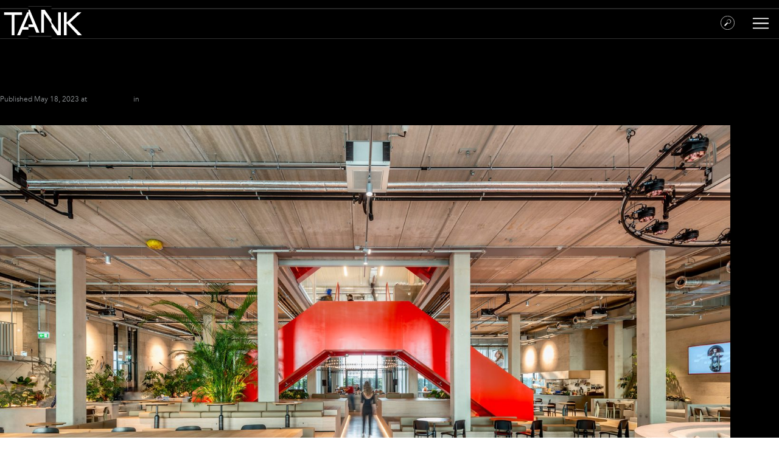

--- FILE ---
content_type: text/html; charset=UTF-8
request_url: https://tank.nl/ace/07_ace_stairs_trap_amsterdam_teo-krijgsman_office-interior-design_tank_tommy-kleerekoper_sanne-schenk/
body_size: 8530
content:
<!DOCTYPE html>
<html xmlns="http://www.w3.org/1999/xhtml" xmlns:og="http://ogp.me/ns#" xmlns:fb="https://www.facebook.com/2008/fbml" lang="en-US">
<head>
    <meta charset="UTF-8">
    <meta name="viewport" content="width = device-width, initial-scale = 1.0, minimum-scale = 1.0, minimal-ui" />


    <link rel="apple-touch-icon" sizes="180x180" href="/apple-touch-icon.png">
    <link rel="icon" type="image/png" href="/favicon-32x32.png" sizes="32x32">
    <link rel="icon" type="image/png" href="/favicon-16x16.png" sizes="16x16">
    <link rel="manifest" href="/manifest.json">
    <link rel="mask-icon" href="/safari-pinned-tab.svg" color="#5bbad5">
    <meta name="theme-color" content="#ffffff">

    <title>07_ACE_Stairs_Trap_Amsterdam_Teo Krijgsman_office interior design_TANK_Tommy Kleerekoper_Sanne Schenk - Tank</title>


    <meta name='robots' content='index, follow, max-image-preview:large, max-snippet:-1, max-video-preview:-1' />

	<!-- This site is optimized with the Yoast SEO plugin v20.8 - https://yoast.com/wordpress/plugins/seo/ -->
	<link rel="canonical" href="https://tank.nl/ace/07_ace_stairs_trap_amsterdam_teo-krijgsman_office-interior-design_tank_tommy-kleerekoper_sanne-schenk/" />
	<meta property="og:locale" content="en_US" />
	<meta property="og:type" content="article" />
	<meta property="og:title" content="07_ACE_Stairs_Trap_Amsterdam_Teo Krijgsman_office interior design_TANK_Tommy Kleerekoper_Sanne Schenk - Tank" />
	<meta property="og:url" content="https://tank.nl/ace/07_ace_stairs_trap_amsterdam_teo-krijgsman_office-interior-design_tank_tommy-kleerekoper_sanne-schenk/" />
	<meta property="og:site_name" content="Tank" />
	<meta property="article:modified_time" content="2023-05-18T11:18:42+00:00" />
	<meta property="og:image" content="https://tank.nl/ace/07_ace_stairs_trap_amsterdam_teo-krijgsman_office-interior-design_tank_tommy-kleerekoper_sanne-schenk" />
	<meta property="og:image:width" content="2500" />
	<meta property="og:image:height" content="1746" />
	<meta property="og:image:type" content="image/jpeg" />
	<script type="application/ld+json" class="yoast-schema-graph">{"@context":"https://schema.org","@graph":[{"@type":"WebPage","@id":"https://tank.nl/ace/07_ace_stairs_trap_amsterdam_teo-krijgsman_office-interior-design_tank_tommy-kleerekoper_sanne-schenk/","url":"https://tank.nl/ace/07_ace_stairs_trap_amsterdam_teo-krijgsman_office-interior-design_tank_tommy-kleerekoper_sanne-schenk/","name":"07_ACE_Stairs_Trap_Amsterdam_Teo Krijgsman_office interior design_TANK_Tommy Kleerekoper_Sanne Schenk - Tank","isPartOf":{"@id":"https://tank.nl/#website"},"primaryImageOfPage":{"@id":"https://tank.nl/ace/07_ace_stairs_trap_amsterdam_teo-krijgsman_office-interior-design_tank_tommy-kleerekoper_sanne-schenk/#primaryimage"},"image":{"@id":"https://tank.nl/ace/07_ace_stairs_trap_amsterdam_teo-krijgsman_office-interior-design_tank_tommy-kleerekoper_sanne-schenk/#primaryimage"},"thumbnailUrl":"https://tank.nl/wp-content/uploads//2023/05/07_ACE_Stairs_Trap_Amsterdam_Teo-Krijgsman_office-interior-design_TANK_Tommy-Kleerekoper_Sanne-Schenk.jpg","datePublished":"2023-05-18T11:14:18+00:00","dateModified":"2023-05-18T11:18:42+00:00","breadcrumb":{"@id":"https://tank.nl/ace/07_ace_stairs_trap_amsterdam_teo-krijgsman_office-interior-design_tank_tommy-kleerekoper_sanne-schenk/#breadcrumb"},"inLanguage":"en-US","potentialAction":[{"@type":"ReadAction","target":["https://tank.nl/ace/07_ace_stairs_trap_amsterdam_teo-krijgsman_office-interior-design_tank_tommy-kleerekoper_sanne-schenk/"]}]},{"@type":"ImageObject","inLanguage":"en-US","@id":"https://tank.nl/ace/07_ace_stairs_trap_amsterdam_teo-krijgsman_office-interior-design_tank_tommy-kleerekoper_sanne-schenk/#primaryimage","url":"https://tank.nl/wp-content/uploads//2023/05/07_ACE_Stairs_Trap_Amsterdam_Teo-Krijgsman_office-interior-design_TANK_Tommy-Kleerekoper_Sanne-Schenk.jpg","contentUrl":"https://tank.nl/wp-content/uploads//2023/05/07_ACE_Stairs_Trap_Amsterdam_Teo-Krijgsman_office-interior-design_TANK_Tommy-Kleerekoper_Sanne-Schenk.jpg","width":2500,"height":1746},{"@type":"BreadcrumbList","@id":"https://tank.nl/ace/07_ace_stairs_trap_amsterdam_teo-krijgsman_office-interior-design_tank_tommy-kleerekoper_sanne-schenk/#breadcrumb","itemListElement":[{"@type":"ListItem","position":1,"name":"Home","item":"https://tank.nl/"},{"@type":"ListItem","position":2,"name":"ACE","item":"https://tank.nl/ace/"},{"@type":"ListItem","position":3,"name":"07_ACE_Stairs_Trap_Amsterdam_Teo Krijgsman_office interior design_TANK_Tommy Kleerekoper_Sanne Schenk"}]},{"@type":"WebSite","@id":"https://tank.nl/#website","url":"https://tank.nl/","name":"Tank","description":"Interior design","potentialAction":[{"@type":"SearchAction","target":{"@type":"EntryPoint","urlTemplate":"https://tank.nl/?s={search_term_string}"},"query-input":"required name=search_term_string"}],"inLanguage":"en-US"}]}</script>
	<!-- / Yoast SEO plugin. -->


<link rel="alternate" type="application/rss+xml" title="Tank &raquo; Feed" href="https://tank.nl/feed/" />
<script type="text/javascript">
window._wpemojiSettings = {"baseUrl":"https:\/\/s.w.org\/images\/core\/emoji\/14.0.0\/72x72\/","ext":".png","svgUrl":"https:\/\/s.w.org\/images\/core\/emoji\/14.0.0\/svg\/","svgExt":".svg","source":{"concatemoji":"https:\/\/tank.nl\/wp-includes\/js\/wp-emoji-release.min.js?ver=6.2.8"}};
/*! This file is auto-generated */
!function(e,a,t){var n,r,o,i=a.createElement("canvas"),p=i.getContext&&i.getContext("2d");function s(e,t){p.clearRect(0,0,i.width,i.height),p.fillText(e,0,0);e=i.toDataURL();return p.clearRect(0,0,i.width,i.height),p.fillText(t,0,0),e===i.toDataURL()}function c(e){var t=a.createElement("script");t.src=e,t.defer=t.type="text/javascript",a.getElementsByTagName("head")[0].appendChild(t)}for(o=Array("flag","emoji"),t.supports={everything:!0,everythingExceptFlag:!0},r=0;r<o.length;r++)t.supports[o[r]]=function(e){if(p&&p.fillText)switch(p.textBaseline="top",p.font="600 32px Arial",e){case"flag":return s("\ud83c\udff3\ufe0f\u200d\u26a7\ufe0f","\ud83c\udff3\ufe0f\u200b\u26a7\ufe0f")?!1:!s("\ud83c\uddfa\ud83c\uddf3","\ud83c\uddfa\u200b\ud83c\uddf3")&&!s("\ud83c\udff4\udb40\udc67\udb40\udc62\udb40\udc65\udb40\udc6e\udb40\udc67\udb40\udc7f","\ud83c\udff4\u200b\udb40\udc67\u200b\udb40\udc62\u200b\udb40\udc65\u200b\udb40\udc6e\u200b\udb40\udc67\u200b\udb40\udc7f");case"emoji":return!s("\ud83e\udef1\ud83c\udffb\u200d\ud83e\udef2\ud83c\udfff","\ud83e\udef1\ud83c\udffb\u200b\ud83e\udef2\ud83c\udfff")}return!1}(o[r]),t.supports.everything=t.supports.everything&&t.supports[o[r]],"flag"!==o[r]&&(t.supports.everythingExceptFlag=t.supports.everythingExceptFlag&&t.supports[o[r]]);t.supports.everythingExceptFlag=t.supports.everythingExceptFlag&&!t.supports.flag,t.DOMReady=!1,t.readyCallback=function(){t.DOMReady=!0},t.supports.everything||(n=function(){t.readyCallback()},a.addEventListener?(a.addEventListener("DOMContentLoaded",n,!1),e.addEventListener("load",n,!1)):(e.attachEvent("onload",n),a.attachEvent("onreadystatechange",function(){"complete"===a.readyState&&t.readyCallback()})),(e=t.source||{}).concatemoji?c(e.concatemoji):e.wpemoji&&e.twemoji&&(c(e.twemoji),c(e.wpemoji)))}(window,document,window._wpemojiSettings);
</script>
<style type="text/css">
img.wp-smiley,
img.emoji {
	display: inline !important;
	border: none !important;
	box-shadow: none !important;
	height: 1em !important;
	width: 1em !important;
	margin: 0 0.07em !important;
	vertical-align: -0.1em !important;
	background: none !important;
	padding: 0 !important;
}
</style>
	<link rel='stylesheet' id='wp-block-library-css' href='https://tank.nl/wp-includes/css/dist/block-library/style.min.css?ver=6.2.8' type='text/css' media='all' />
<link rel='stylesheet' id='classic-theme-styles-css' href='https://tank.nl/wp-includes/css/classic-themes.min.css?ver=6.2.8' type='text/css' media='all' />
<style id='global-styles-inline-css' type='text/css'>
body{--wp--preset--color--black: #000000;--wp--preset--color--cyan-bluish-gray: #abb8c3;--wp--preset--color--white: #ffffff;--wp--preset--color--pale-pink: #f78da7;--wp--preset--color--vivid-red: #cf2e2e;--wp--preset--color--luminous-vivid-orange: #ff6900;--wp--preset--color--luminous-vivid-amber: #fcb900;--wp--preset--color--light-green-cyan: #7bdcb5;--wp--preset--color--vivid-green-cyan: #00d084;--wp--preset--color--pale-cyan-blue: #8ed1fc;--wp--preset--color--vivid-cyan-blue: #0693e3;--wp--preset--color--vivid-purple: #9b51e0;--wp--preset--gradient--vivid-cyan-blue-to-vivid-purple: linear-gradient(135deg,rgba(6,147,227,1) 0%,rgb(155,81,224) 100%);--wp--preset--gradient--light-green-cyan-to-vivid-green-cyan: linear-gradient(135deg,rgb(122,220,180) 0%,rgb(0,208,130) 100%);--wp--preset--gradient--luminous-vivid-amber-to-luminous-vivid-orange: linear-gradient(135deg,rgba(252,185,0,1) 0%,rgba(255,105,0,1) 100%);--wp--preset--gradient--luminous-vivid-orange-to-vivid-red: linear-gradient(135deg,rgba(255,105,0,1) 0%,rgb(207,46,46) 100%);--wp--preset--gradient--very-light-gray-to-cyan-bluish-gray: linear-gradient(135deg,rgb(238,238,238) 0%,rgb(169,184,195) 100%);--wp--preset--gradient--cool-to-warm-spectrum: linear-gradient(135deg,rgb(74,234,220) 0%,rgb(151,120,209) 20%,rgb(207,42,186) 40%,rgb(238,44,130) 60%,rgb(251,105,98) 80%,rgb(254,248,76) 100%);--wp--preset--gradient--blush-light-purple: linear-gradient(135deg,rgb(255,206,236) 0%,rgb(152,150,240) 100%);--wp--preset--gradient--blush-bordeaux: linear-gradient(135deg,rgb(254,205,165) 0%,rgb(254,45,45) 50%,rgb(107,0,62) 100%);--wp--preset--gradient--luminous-dusk: linear-gradient(135deg,rgb(255,203,112) 0%,rgb(199,81,192) 50%,rgb(65,88,208) 100%);--wp--preset--gradient--pale-ocean: linear-gradient(135deg,rgb(255,245,203) 0%,rgb(182,227,212) 50%,rgb(51,167,181) 100%);--wp--preset--gradient--electric-grass: linear-gradient(135deg,rgb(202,248,128) 0%,rgb(113,206,126) 100%);--wp--preset--gradient--midnight: linear-gradient(135deg,rgb(2,3,129) 0%,rgb(40,116,252) 100%);--wp--preset--duotone--dark-grayscale: url('#wp-duotone-dark-grayscale');--wp--preset--duotone--grayscale: url('#wp-duotone-grayscale');--wp--preset--duotone--purple-yellow: url('#wp-duotone-purple-yellow');--wp--preset--duotone--blue-red: url('#wp-duotone-blue-red');--wp--preset--duotone--midnight: url('#wp-duotone-midnight');--wp--preset--duotone--magenta-yellow: url('#wp-duotone-magenta-yellow');--wp--preset--duotone--purple-green: url('#wp-duotone-purple-green');--wp--preset--duotone--blue-orange: url('#wp-duotone-blue-orange');--wp--preset--font-size--small: 13px;--wp--preset--font-size--medium: 20px;--wp--preset--font-size--large: 36px;--wp--preset--font-size--x-large: 42px;--wp--preset--spacing--20: 0.44rem;--wp--preset--spacing--30: 0.67rem;--wp--preset--spacing--40: 1rem;--wp--preset--spacing--50: 1.5rem;--wp--preset--spacing--60: 2.25rem;--wp--preset--spacing--70: 3.38rem;--wp--preset--spacing--80: 5.06rem;--wp--preset--shadow--natural: 6px 6px 9px rgba(0, 0, 0, 0.2);--wp--preset--shadow--deep: 12px 12px 50px rgba(0, 0, 0, 0.4);--wp--preset--shadow--sharp: 6px 6px 0px rgba(0, 0, 0, 0.2);--wp--preset--shadow--outlined: 6px 6px 0px -3px rgba(255, 255, 255, 1), 6px 6px rgba(0, 0, 0, 1);--wp--preset--shadow--crisp: 6px 6px 0px rgba(0, 0, 0, 1);}:where(.is-layout-flex){gap: 0.5em;}body .is-layout-flow > .alignleft{float: left;margin-inline-start: 0;margin-inline-end: 2em;}body .is-layout-flow > .alignright{float: right;margin-inline-start: 2em;margin-inline-end: 0;}body .is-layout-flow > .aligncenter{margin-left: auto !important;margin-right: auto !important;}body .is-layout-constrained > .alignleft{float: left;margin-inline-start: 0;margin-inline-end: 2em;}body .is-layout-constrained > .alignright{float: right;margin-inline-start: 2em;margin-inline-end: 0;}body .is-layout-constrained > .aligncenter{margin-left: auto !important;margin-right: auto !important;}body .is-layout-constrained > :where(:not(.alignleft):not(.alignright):not(.alignfull)){max-width: var(--wp--style--global--content-size);margin-left: auto !important;margin-right: auto !important;}body .is-layout-constrained > .alignwide{max-width: var(--wp--style--global--wide-size);}body .is-layout-flex{display: flex;}body .is-layout-flex{flex-wrap: wrap;align-items: center;}body .is-layout-flex > *{margin: 0;}:where(.wp-block-columns.is-layout-flex){gap: 2em;}.has-black-color{color: var(--wp--preset--color--black) !important;}.has-cyan-bluish-gray-color{color: var(--wp--preset--color--cyan-bluish-gray) !important;}.has-white-color{color: var(--wp--preset--color--white) !important;}.has-pale-pink-color{color: var(--wp--preset--color--pale-pink) !important;}.has-vivid-red-color{color: var(--wp--preset--color--vivid-red) !important;}.has-luminous-vivid-orange-color{color: var(--wp--preset--color--luminous-vivid-orange) !important;}.has-luminous-vivid-amber-color{color: var(--wp--preset--color--luminous-vivid-amber) !important;}.has-light-green-cyan-color{color: var(--wp--preset--color--light-green-cyan) !important;}.has-vivid-green-cyan-color{color: var(--wp--preset--color--vivid-green-cyan) !important;}.has-pale-cyan-blue-color{color: var(--wp--preset--color--pale-cyan-blue) !important;}.has-vivid-cyan-blue-color{color: var(--wp--preset--color--vivid-cyan-blue) !important;}.has-vivid-purple-color{color: var(--wp--preset--color--vivid-purple) !important;}.has-black-background-color{background-color: var(--wp--preset--color--black) !important;}.has-cyan-bluish-gray-background-color{background-color: var(--wp--preset--color--cyan-bluish-gray) !important;}.has-white-background-color{background-color: var(--wp--preset--color--white) !important;}.has-pale-pink-background-color{background-color: var(--wp--preset--color--pale-pink) !important;}.has-vivid-red-background-color{background-color: var(--wp--preset--color--vivid-red) !important;}.has-luminous-vivid-orange-background-color{background-color: var(--wp--preset--color--luminous-vivid-orange) !important;}.has-luminous-vivid-amber-background-color{background-color: var(--wp--preset--color--luminous-vivid-amber) !important;}.has-light-green-cyan-background-color{background-color: var(--wp--preset--color--light-green-cyan) !important;}.has-vivid-green-cyan-background-color{background-color: var(--wp--preset--color--vivid-green-cyan) !important;}.has-pale-cyan-blue-background-color{background-color: var(--wp--preset--color--pale-cyan-blue) !important;}.has-vivid-cyan-blue-background-color{background-color: var(--wp--preset--color--vivid-cyan-blue) !important;}.has-vivid-purple-background-color{background-color: var(--wp--preset--color--vivid-purple) !important;}.has-black-border-color{border-color: var(--wp--preset--color--black) !important;}.has-cyan-bluish-gray-border-color{border-color: var(--wp--preset--color--cyan-bluish-gray) !important;}.has-white-border-color{border-color: var(--wp--preset--color--white) !important;}.has-pale-pink-border-color{border-color: var(--wp--preset--color--pale-pink) !important;}.has-vivid-red-border-color{border-color: var(--wp--preset--color--vivid-red) !important;}.has-luminous-vivid-orange-border-color{border-color: var(--wp--preset--color--luminous-vivid-orange) !important;}.has-luminous-vivid-amber-border-color{border-color: var(--wp--preset--color--luminous-vivid-amber) !important;}.has-light-green-cyan-border-color{border-color: var(--wp--preset--color--light-green-cyan) !important;}.has-vivid-green-cyan-border-color{border-color: var(--wp--preset--color--vivid-green-cyan) !important;}.has-pale-cyan-blue-border-color{border-color: var(--wp--preset--color--pale-cyan-blue) !important;}.has-vivid-cyan-blue-border-color{border-color: var(--wp--preset--color--vivid-cyan-blue) !important;}.has-vivid-purple-border-color{border-color: var(--wp--preset--color--vivid-purple) !important;}.has-vivid-cyan-blue-to-vivid-purple-gradient-background{background: var(--wp--preset--gradient--vivid-cyan-blue-to-vivid-purple) !important;}.has-light-green-cyan-to-vivid-green-cyan-gradient-background{background: var(--wp--preset--gradient--light-green-cyan-to-vivid-green-cyan) !important;}.has-luminous-vivid-amber-to-luminous-vivid-orange-gradient-background{background: var(--wp--preset--gradient--luminous-vivid-amber-to-luminous-vivid-orange) !important;}.has-luminous-vivid-orange-to-vivid-red-gradient-background{background: var(--wp--preset--gradient--luminous-vivid-orange-to-vivid-red) !important;}.has-very-light-gray-to-cyan-bluish-gray-gradient-background{background: var(--wp--preset--gradient--very-light-gray-to-cyan-bluish-gray) !important;}.has-cool-to-warm-spectrum-gradient-background{background: var(--wp--preset--gradient--cool-to-warm-spectrum) !important;}.has-blush-light-purple-gradient-background{background: var(--wp--preset--gradient--blush-light-purple) !important;}.has-blush-bordeaux-gradient-background{background: var(--wp--preset--gradient--blush-bordeaux) !important;}.has-luminous-dusk-gradient-background{background: var(--wp--preset--gradient--luminous-dusk) !important;}.has-pale-ocean-gradient-background{background: var(--wp--preset--gradient--pale-ocean) !important;}.has-electric-grass-gradient-background{background: var(--wp--preset--gradient--electric-grass) !important;}.has-midnight-gradient-background{background: var(--wp--preset--gradient--midnight) !important;}.has-small-font-size{font-size: var(--wp--preset--font-size--small) !important;}.has-medium-font-size{font-size: var(--wp--preset--font-size--medium) !important;}.has-large-font-size{font-size: var(--wp--preset--font-size--large) !important;}.has-x-large-font-size{font-size: var(--wp--preset--font-size--x-large) !important;}
.wp-block-navigation a:where(:not(.wp-element-button)){color: inherit;}
:where(.wp-block-columns.is-layout-flex){gap: 2em;}
.wp-block-pullquote{font-size: 1.5em;line-height: 1.6;}
</style>
<link rel='stylesheet' id='wpba_front_end_styles-css' href='https://tank.nl/wp-content/plugins/wp-better-attachments/assets/css/wpba-frontend.css?ver=1.3.11' type='text/css' media='all' />
<link rel='stylesheet' id='tank-child-style-css' href='https://tank.nl/wp-content/themes/tank-child/style/tank.css?ver=18032020' type='text/css' media='all' />
<link rel='stylesheet' id='home-carousel-child-style-css' href='https://tank.nl/wp-content/themes/tank-child/style/home-carousel.css?ver=6.2.8' type='text/css' media='all' />
<link rel='stylesheet' id='bullit-navigation-child-style-css' href='https://tank.nl/wp-content/themes/tank-child/style/bullit-navigation.css?ver=08032017' type='text/css' media='all' />
<link rel='stylesheet' id='album-info-child-style-css' href='https://tank.nl/wp-content/themes/tank-child/style/album-info.css?ver=08032017' type='text/css' media='all' />
<link rel='stylesheet' id='ken-burns-child-style-css' href='https://tank.nl/wp-content/themes/tank-child/style/ken-burns.css?ver=6.2.8' type='text/css' media='all' />
<link rel='stylesheet' id='search-child-style-css' href='https://tank.nl/wp-content/themes/tank-child/style/search.css?ver=08032017' type='text/css' media='all' />
<link rel='stylesheet' id='right-menu-child-style-css' href='https://tank.nl/wp-content/themes/tank-child/style/right-menu.css?ver=6.2.8' type='text/css' media='all' />
<link rel='stylesheet' id='team-style-css' href='https://tank.nl/wp-content/themes/tank-child/style/team.css?ver=6.2.8' type='text/css' media='all' />
<link rel='stylesheet' id='video-style-css' href='https://tank.nl/wp-content/themes/tank-child/style/video.css?ver=6.2.8' type='text/css' media='all' />
<script type='text/javascript' src='https://tank.nl/wp-content/plugins/enable-jquery-migrate-helper/js/jquery/jquery-1.12.4-wp.js?ver=1.12.4-wp' id='jquery-core-js'></script>
<script type='text/javascript' src='https://tank.nl/wp-content/plugins/enable-jquery-migrate-helper/js/jquery-migrate/jquery-migrate-1.4.1-wp.js?ver=1.4.1-wp' id='jquery-migrate-js'></script>
<script type='text/javascript' id='main-theme-js-js-extra'>
/* <![CDATA[ */
var dsframework_vars = {"select_menu_text":"\u2014 Select page \u2014","social_menu_text":"\u2014","menu_text":"menu"};
/* ]]> */
</script>
<script type='text/javascript' src='https://tank.nl/wp-content/themes/touchfolio/js/main.js?ver=6.2.8' id='main-theme-js-js'></script>
<script type='text/javascript' id='jquery.two-dimensional-slider-child-js-extra'>
/* <![CDATA[ */
var tdSliderVars = {"nextAlbum":"Next project","prevAlbum":"Prev project","closeProjectInfo":"close info","holdAndDrag":"Click and drag in any direction to browse.","nextImage":"Next image","closeVideo":"close video","prevImage":"Prev image","backToList":"\u2190 back to list","swipeUp":"Swipe up","swipeDown":"Swipe down","autoOpenProjectDesc":"1","showShareButtons":"1"};
/* ]]> */
</script>
<script type='text/javascript' src='https://tank.nl/wp-content/themes/tank-child/js/jquery.slider-pack.1.1.js?ver=08032017' id='jquery.two-dimensional-slider-child-js'></script>
<link rel="https://api.w.org/" href="https://tank.nl/wp-json/" /><link rel="alternate" type="application/json" href="https://tank.nl/wp-json/wp/v2/media/3961" /><link rel="EditURI" type="application/rsd+xml" title="RSD" href="https://tank.nl/xmlrpc.php?rsd" />
<link rel="wlwmanifest" type="application/wlwmanifest+xml" href="https://tank.nl/wp-includes/wlwmanifest.xml" />
<meta name="generator" content="WordPress 6.2.8" />
<link rel='shortlink' href='https://tank.nl/?p=3961' />
<link rel="alternate" type="application/json+oembed" href="https://tank.nl/wp-json/oembed/1.0/embed?url=https%3A%2F%2Ftank.nl%2Face%2F07_ace_stairs_trap_amsterdam_teo-krijgsman_office-interior-design_tank_tommy-kleerekoper_sanne-schenk%2F%23main" />
<link rel="alternate" type="text/xml+oembed" href="https://tank.nl/wp-json/oembed/1.0/embed?url=https%3A%2F%2Ftank.nl%2Face%2F07_ace_stairs_trap_amsterdam_teo-krijgsman_office-interior-design_tank_tommy-kleerekoper_sanne-schenk%2F%23main&#038;format=xml" />
<script type="text/javascript">
	window._se_plugin_version = '8.1.9';
</script>

        <script type="text/javascript">
            var jQueryMigrateHelperHasSentDowngrade = false;

			window.onerror = function( msg, url, line, col, error ) {
				// Break out early, do not processing if a downgrade reqeust was already sent.
				if ( jQueryMigrateHelperHasSentDowngrade ) {
					return true;
                }

				var xhr = new XMLHttpRequest();
				var nonce = '526511e069';
				var jQueryFunctions = [
					'andSelf',
					'browser',
					'live',
					'boxModel',
					'support.boxModel',
					'size',
					'swap',
					'clean',
					'sub',
                ];
				var match_pattern = /\)\.(.+?) is not a function/;
                var erroredFunction = msg.match( match_pattern );

                // If there was no matching functions, do not try to downgrade.
                if ( null === erroredFunction || typeof erroredFunction !== 'object' || typeof erroredFunction[1] === "undefined" || -1 === jQueryFunctions.indexOf( erroredFunction[1] ) ) {
                    return true;
                }

                // Set that we've now attempted a downgrade request.
                jQueryMigrateHelperHasSentDowngrade = true;

				xhr.open( 'POST', 'https://tank.nl/wp-admin/admin-ajax.php' );
				xhr.setRequestHeader( 'Content-Type', 'application/x-www-form-urlencoded' );
				xhr.onload = function () {
					var response,
                        reload = false;

					if ( 200 === xhr.status ) {
                        try {
                        	response = JSON.parse( xhr.response );

                        	reload = response.data.reload;
                        } catch ( e ) {
                        	reload = false;
                        }
                    }

					// Automatically reload the page if a deprecation caused an automatic downgrade, ensure visitors get the best possible experience.
					if ( reload ) {
						location.reload();
                    }
				};

				xhr.send( encodeURI( 'action=jquery-migrate-downgrade-version&_wpnonce=' + nonce ) );

				// Suppress error alerts in older browsers
				return true;
			}
        </script>

		
    

            
            
    
    <script type="text/javascript">
        jQuery(function () {
            jQuery('#front-page-description').on("touchstart", function () {
                jQuery('#front-page-description').hide();
            });
        });
        jQuery(function () {
            setTimeout(function () {
                jQuery('.best-viewed-in-landscape').hide();
            }, 3000);

        });
        jQuery(function () {
            setTimeout(function () {
                var $arrowKeys = jQuery('.arrow-keys');
                $arrowKeys.removeClass('fade');
            }, 3000);
            setTimeout(function () {
                var $arrowKeys = jQuery('.arrow-keys');
                $arrowKeys.addClass('fade');
                setTimeout(function(){$arrowKeys.hide();},1000);
            }, 9000);
        });

        window.onorientationchange = function () {
            // fix for scroll offset leftover after orientation change
            document.body.scrollTop = 0;
        }

    </script>

</head>
<body class="attachment attachment-template-default single single-attachment postid-3961 attachmentid-3961 attachment-jpeg ds-gallery-page group-blog">

<div id="main-wrap">
    <div id="page" class="hfeed site">
                <header class="main-header">

            <section class="top-logo-group">
                <h1 class="logo">
                    <a href="https://tank.nl/" title="Tank" rel="home">Home</a>
                </h1>
                <div class="site-description">Interior design</div>
            </section>

            <div class="menus-container">

                <nav id="main-menu" class="menu ">
                    <ul>
                        <li>
                            <form role="search" method="get" id="searchform" class="searchform" action="https://tank.nl/">
				<div>
					<label class="screen-reader-text" for="s">Search for:</label>
					<input type="text" value="" name="s" id="s" />
					<input type="submit" id="searchsubmit" value="Search" />
				</div>
			</form>
                                                        <div id="hamburger">
                                <span></span>
                                <span></span>
                                <span></span>
                                <span></span>
                            </div>
                        </li>
                    </ul>

                </nav> 
            </div>
        </header>


<div class="right-menu">
<ul id="menu-main-menu" class="menu"><li id="menu-item-1529" class="menu-item menu-item-type-custom menu-item-object-custom menu-item-has-children menu-item-1529"><a href="#">Projects</a>
<ul class="sub-menu">
	<li id="menu-item-1531" class="menu-item menu-item-type-taxonomy menu-item-object-category menu-item-1531"><a href="https://tank.nl/category/interior-design/">All</a></li>
	<li id="menu-item-3653" class="menu-item menu-item-type-taxonomy menu-item-object-category menu-item-3653"><a href="https://tank.nl/category/hospitality/">Hospitality</a></li>
	<li id="menu-item-3655" class="menu-item menu-item-type-taxonomy menu-item-object-category menu-item-3655"><a href="https://tank.nl/category/offices/">Offices</a></li>
	<li id="menu-item-3656" class="menu-item menu-item-type-taxonomy menu-item-object-category menu-item-3656"><a href="https://tank.nl/category/health-beauty/">Health &#038; Beauty</a></li>
	<li id="menu-item-3657" class="menu-item menu-item-type-taxonomy menu-item-object-category menu-item-3657"><a href="https://tank.nl/category/private-houses/">Residential</a></li>
	<li id="menu-item-3658" class="menu-item menu-item-type-taxonomy menu-item-object-category menu-item-3658"><a href="https://tank.nl/category/specials/">Specials</a></li>
</ul>
</li>
<li id="menu-item-1532" class="menu-item menu-item-type-custom menu-item-object-custom menu-item-has-children menu-item-1532"><a href="#">About us</a>
<ul class="sub-menu">
	<li id="menu-item-1840" class="menu-item menu-item-type-post_type menu-item-object-page menu-item-1840"><a href="https://tank.nl/mission/">MISSION</a></li>
	<li id="menu-item-1736" class="menu-item menu-item-type-custom menu-item-object-custom menu-item-1736"><a href="/team">TEAM</a></li>
	<li id="menu-item-2310" class="menu-item menu-item-type-post_type menu-item-object-page menu-item-2310"><a href="https://tank.nl/jobs/">JOBS</a></li>
	<li id="menu-item-3522" class="menu-item menu-item-type-custom menu-item-object-custom menu-item-3522"><a href="http://www.tankstation.amsterdam">TANK STATION</a></li>
</ul>
</li>
</ul>
    <address>
        <h2>Tank</h2>
        <p>Rembrandtplein 17<br>
            1017CT Amsterdam
        </p>
        <p>Tel. +31-20-7740117<br>
            <a href="mailto:studio@tank.nl">studio@tank.nl</a><br>
            <a href="http://tank.nl">www.tank.nl</a><br>
        </p>
        <p>
            <a target="_blank" href="https://www.linkedin.com/company/tankamsterdam/">LinkedIn</a><br>
            <a target="_blank" href="https://www.facebook.com/tank.interiordesign/">Facebook</a><br>
            <a target="_blank" href="https://nl.pinterest.com/tankinteriors/">Pinterest</a><br>
            <a target="_blank" href="https://www.instagram.com/tank_amsterdam/">Instagram</a>
        </p>


        <ul id="menu-secondary-menu" class="menu"><li id="menu-item-3053" class="menu-item menu-item-type-post_type menu-item-object-page menu-item-3053"><a href="https://tank.nl/privacyverklaring/">Privacyverklaring</a></li>
</ul>
    </address>

</div>
        <div id="main">
		<div id="primary" class="site-content image-attachment">
			<div id="content" role="main">
							<article id="post-3961" class="post-3961 attachment type-attachment status-inherit hentry">
					<header class="entry-header">
						<h1 class="entry-title">07_ACE_Stairs_Trap_Amsterdam_Teo Krijgsman_office interior design_TANK_Tommy Kleerekoper_Sanne Schenk</h1>
						<div class="entry-meta">
							Published <span class="entry-date"><time class="entry-date" datetime="2023-05-18T11:14:18+00:00" pubdate>May 18, 2023</time></span> at <a href="https://tank.nl/wp-content/uploads//2023/05/07_ACE_Stairs_Trap_Amsterdam_Teo-Krijgsman_office-interior-design_TANK_Tommy-Kleerekoper_Sanne-Schenk.jpg" title="Link to full-size image">2500 &times; 1746</a> in <a href="https://tank.nl/ace/" title="Return to ACE" rel="gallery">ACE</a>													</div>
						<nav id="image-navigation">
							<span class="previous-image"></span>
							<span class="next-image"><a href='https://tank.nl/ace/01_ace_bar_concretebar_converstationpit_zitkuil_amsterdam_teo-krijgsman_office-interior-design_tank_tommy-kleerekoper_sanne-schenk/#main'>Next &rarr;</a></span>
						</nav>
					</header>
					<div class="entry-content">
						<div class="entry-attachment">
							<div class="attachment">
								
								<a href="https://tank.nl/ace/01_ace_bar_concretebar_converstationpit_zitkuil_amsterdam_teo-krijgsman_office-interior-design_tank_tommy-kleerekoper_sanne-schenk/#main" title="07_ACE_Stairs_Trap_Amsterdam_Teo Krijgsman_office interior design_TANK_Tommy Kleerekoper_Sanne Schenk" rel="attachment"><img width="1200" height="838" src="https://tank.nl/wp-content/uploads//2023/05/07_ACE_Stairs_Trap_Amsterdam_Teo-Krijgsman_office-interior-design_TANK_Tommy-Kleerekoper_Sanne-Schenk.jpg" class="attachment-1200x1200 size-1200x1200" alt="" decoding="async" loading="lazy" srcset="https://tank.nl/wp-content/uploads/2023/05/07_ACE_Stairs_Trap_Amsterdam_Teo-Krijgsman_office-interior-design_TANK_Tommy-Kleerekoper_Sanne-Schenk.jpg 2500w, https://tank.nl/wp-content/uploads/2023/05/07_ACE_Stairs_Trap_Amsterdam_Teo-Krijgsman_office-interior-design_TANK_Tommy-Kleerekoper_Sanne-Schenk-768x536.jpg 768w, https://tank.nl/wp-content/uploads/2023/05/07_ACE_Stairs_Trap_Amsterdam_Teo-Krijgsman_office-interior-design_TANK_Tommy-Kleerekoper_Sanne-Schenk-1536x1073.jpg 1536w, https://tank.nl/wp-content/uploads/2023/05/07_ACE_Stairs_Trap_Amsterdam_Teo-Krijgsman_office-interior-design_TANK_Tommy-Kleerekoper_Sanne-Schenk-2048x1430.jpg 2048w, https://tank.nl/wp-content/uploads/2023/05/07_ACE_Stairs_Trap_Amsterdam_Teo-Krijgsman_office-interior-design_TANK_Tommy-Kleerekoper_Sanne-Schenk-1024x715.jpg 1024w, https://tank.nl/wp-content/uploads/2023/05/07_ACE_Stairs_Trap_Amsterdam_Teo-Krijgsman_office-interior-design_TANK_Tommy-Kleerekoper_Sanne-Schenk-400x279.jpg 400w, https://tank.nl/wp-content/uploads/2023/05/07_ACE_Stairs_Trap_Amsterdam_Teo-Krijgsman_office-interior-design_TANK_Tommy-Kleerekoper_Sanne-Schenk-304x212.jpg 304w" sizes="(max-width: 1200px) 100vw, 1200px" /></a>
							</div>

													</div>

												
					</div>

					<footer class="entry-meta">
													Both comments and trackbacks are currently closed.																	</footer>
				</article>
				
						</div>
		</div>
  </div>
  <div class="push"></div> </div>

</div>

<script>
  (function(i,s,o,g,r,a,m){i['GoogleAnalyticsObject']=r;i[r]=i[r]||function(){
  (i[r].q=i[r].q||[]).push(arguments)},i[r].l=1*new Date();a=s.createElement(o),
  m=s.getElementsByTagName(o)[0];a.async=1;a.src=g;m.parentNode.insertBefore(a,m)
  })(window,document,'script','//www.google-analytics.com/analytics.js','ga');

  ga('create', 'UA-42295373-1', 'tank.nl');
  ga('send', 'pageview');

</script>

<script type="text/javascript">

jQuery(document).ready(function($) {

//    Hamburger menu
    $('#hamburger').on('click', function(){
        var body = $('body');
        if (body.hasClass('slide-left')) {
            body.removeClass('slide-left');
        } else {
            body.addClass('slide-left');
            body.removeClass('slide-up');
        }
    });

//    Search
    $('#s').keyup(function(){
        var content = $('body');
        console.log($(this).val() == '')
//        if (content.hasClass('slide-left')) {
//            content.removeClass('slide-left');
//        } else {
//            content.addClass('slide-left');
//            content.removeClass('slide-up');
//        }
    });

//    Team
    $(document).on('mouseover', "body.post-type-archive-lazzo_team li.team-index-item", function (event) {
        var index = $(event.target).attr('data-index');
        $('.two-dim-album').removeClass('active');
        $('.two-dim-album[data-index='+index+']').addClass('active');
    });
//    $(document).on('mouseover', "body.post-type-archive-lazzo_team li.two-dim-album", function (event) {
//        var index = $(event.target).attr('data-index');
//        $('.team-index-item a').removeClass('active');
//        $('.team-index-item[data-index='+index+'] a').addClass('active');
//    });
    $(document).on('mouseout', "body.post-type-archive-lazzo_team", function (event) {
        $('.two-dim-album').removeClass('active');
    });
    if ($('body').hasClass('single-lazzo_team')) {
        $('.slider-album-indicator').trigger('click');
    }
// \ Team


    $($('.home-carousel > div img').get()).each(function(i,elem){
        setTimeout(function(){
            $(elem).attr('srcset', $(elem).attr('data-srcset'));
            $(elem).attr('src', $(elem).attr('data-src'));
        }, i*500)
    });

    setInterval(cycleMe, 4000);
    function cycleMe() {
        var $active = $('.home-carousel > div.active');
        var next = $active.next('div');
        if (!next.length) {
            next = $('.home-carousel > div:first-child');
        }
        $('.home-carousel > div.active').removeClass('active');
        next.addClass('active');

        let $activePage = $('.home-carousel__page--active');
        let $next = $activePage.next();
        if (!$next.length) {
            $next = $('.home-carousel__pages > .home-carousel__page:first-child');
        }
        $('.home-carousel__pages > .home-carousel__page').removeClass('home-carousel__page--active');
        $next.addClass('home-carousel__page--active');
    }

});

</script>

</body>
</html>



--- FILE ---
content_type: text/css
request_url: https://tank.nl/wp-content/themes/tank-child/style/tank.css?ver=18032020
body_size: 7802
content:
.clearfix {
  *zoom: 1; }

.clearfix:before, .clearfix:after {
  display: table;
  content: ""; }

.clearfix:after {
  clear: both; }

.fade-out {
  opacity: 0 !important; }

html, body, div, span, applet, object, iframe, h1, h2, h3, h4, h5, h6, p, blockquote, pre, a, abbr, acronym, address, big, cite, code, del, dfn, em, img, ins, kbd, q, s, samp, small, strike, strong, sub, sup, tt, var, b, u, i, center, dl, dt, dd, ol, ul, li, fieldset, form, label, legend, table, caption, tbody, tfoot, thead, tr, th, td, article, aside, canvas, details, embed, figure, figcaption, footer, header, hgroup, menu, nav, output, ruby, section, summary, time, mark, audio, video {
  margin: 0;
  padding: 0;
  border: 0;
  font-size: 100%;
  vertical-align: baseline; }

article, aside, details, figcaption, figure, footer, header, hgroup, menu, nav, section {
  display: block; }

body {
  line-height: 1; }

blockquote, q {
  quotes: none; }

blockquote:before, blockquote:after, q:before, q:after {
  content: '';
  content: none; }

table {
  border-collapse: collapse;
  border-spacing: 0; }

body {
  font-family: "Helvetica Neue", Helvetica, Arial, sans-serif;
  color: #3b3a37;
  font-size: 100%;
  line-height: 1.6; }

a, a:link, a:visited, a:active, a:focus {
  color: #000000;
  text-decoration: none;
  outline: none;
  -webkit-tap-highlight-color: rgba(0, 0, 0, 0.1); }

a:hover {
  color: #cc0000;
  background: rgba(204, 0, 0, 0.05);
  text-decoration: none; }

a:focus {
  outline: thin dotted; }

a:hover, a:active {
  outline: 0; }

::-moz-selection, ::selection {
  background: #cc0000;
  color: #ffffff;
  text-shadow: none; }

p a, li a, blockquote a, .text-block a {
  border-bottom: 1px solid #000000;
  border-bottom-color: rgba(0, 0, 0, 0.3); }

p a:hover, li a:hover, blockquote a:hover, .text-block a:hover {
  border-bottom-color: #cc0000; }

.underlined {
  border-bottom: 1px solid #000000;
  border-bottom-color: rgba(0, 0, 0, 0.3); }

.underlined:hover {
  border-bottom-color: #cc0000; }

small {
  font-size: 0.75em; }

h1, h2, h3, h4, h5, h6 {
  font-weight: bold;
  font-family: inherit; }

h1 {
  font-size: 2.5em;
  line-height: 1.1em; }

h2 {
  font-size: 1.8em;
  margin: 1.05em 0 .55em;
  line-height: 1.2em; }

h3 {
  font-size: 1.25em;
  margin: 1.1em 0 0.5em;
  line-height: 1.2em; }

h4, h5, h6 {
  font-size: 1em;
  margin: 1.5em 0 0.5em; }

p {
  margin-bottom: 1em; }

p img {
  display: block;
  height: auto;
  width: auto;
  max-width: 768px; }

ul, ol {
  margin: 0 0 1em 2em; }

li {
  margin: 0 0 0.5em 0; }

blockquote {
  margin: 1em 0 1em 2em; }

pre {
  font-family: Courier, monospace;
  font-size: 0.75em;
  line-height: 1.2em; }

input[type="submit"], button, .button {
  -webkit-border-radius: 4px;
  -moz-border-radius: 4px;
  border-radius: 4px;
  color: #f8f8f6;
  font-family: "Helvetica Neue", Helvetica, Arial, sans-serif;
  background: #3b3a37;
  font-weight: bold;
  cursor: pointer;
  display: block;
  outline: none;
  padding: 0.75em 1.5em;
  position: relative;
  text-decoration: none;
  border: 0;
  -webkit-transition: background-color 0.3s ease-in-out;
  -moz-transition: background-color 0.3s ease-in-out;
  -o-transition: background-color 0.3s ease-in-out;
  transition: background-color 0.3s ease-in-out; }

input[type="submit"]:hover, button:hover, .button:hover {
  background: #555450; }

input[type="submit"]:active, button:active, .button:active {
  background: #21201e; }

form label {
  display: block;
  font-weight: bold;
  padding-bottom: 0.25em;
  margin: 0;
  font-size: .875em;
  line-height: 1.6em;
  cursor: pointer; }

form input, form textarea {
  padding: 0.57142857142857em;
  font-size: .875em;
  line-height: 1.6em;
  border: 1px solid #999999;
  margin: 0; }

.two-dim-slider {
  position: relative;
  width: 600px;
  height: 600px;
  z-index: 1; }

.two-dim-slider .preloader-container {
  position: absolute;
  left: 50%;
  top: 50%; }

.two-dim-slider .preloader-container .preloader-spinner {
  width: 20px;
  height: 20px;
  margin-left: -10px;
  margin-top: -10px;
  background: url(https://tank.nl/wp-content/themes/touchfolio/img/preloader.gif); }

.two-dim-slider a.play-button-container {
  position: absolute;
  left: 50%;
  top: 50%;
  display: block;
  border: 0; }

.two-dim-slider a.play-button-container:hover {
  opacity: .8;
  background: none;
  border: 0; }

.two-dim-slider .play-button {
  -webkit-tap-highlight-color: rgba(0, 0, 0, 0);
  width: 64px;
  height: 64px;
  margin-left: -32px;
  margin-top: -32px;
  display: block;
  cursor: pointer !important;
  background: #ffffff;
  -webkit-border-radius: 32px;
  -moz-border-radius: 32px;
  border-radius: 32px;
  overflow: hidden;
  -webkit-transition: opacity .3s ease-in-out;
  -moz-transition: opacity .3s ease-in-out;
  -o-transition: opacity .3s ease-in-out;
  transition: opacity .3s ease-in-out; }

.two-dim-slider .play-button .play-button-icon {
  width: 64px;
  height: 64px;
  background: url(https://tank.nl/wp-content/themes/touchfolio/img/touchfolio-sprite-default.png) no-repeat -96px 0 transparent;
  display: block;
  float: left; }

.two-dim-slider .play-button.play-button-loading .play-video-loading-icon {
  width: 64px;
  display: block;
  float: left;
  height: 64px;
  background: url(https://tank.nl/wp-content/themes/touchfolio/img/preloader.gif) no-repeat center center transparent; }

.two-dim-slider .play-button.play-button-loading .play-icons-wrap {
  margin-left: -64px; }

.two-dim-slider .play-button .play-icons-wrap {
  width: 128px;
  margin: 0;
  display: block;
  margin-left: 0;
  -webkit-transition: all 0.3s cubic-bezier(0.235, 0.64, 0.565, 1);
  -moz-transition: all 0.3s cubic-bezier(0.235, 0.64, 0.565, 1);
  -o-transition: all 0.3s cubic-bezier(0.235, 0.64, 0.565, 1);
  transition: all 0.3s cubic-bezier(0.235, 0.64, 0.565, 1); }

.two-dim-slider .back-to-list-button {
  position: absolute;
  z-index: 30;
  left: 8px;
  top: 16px;
  padding: 4px 8px 3px;
  background: #ffffff;
  display: block; }

.two-dim-slider .video-overlay {
  position: absolute;
  left: 0;
  top: 0;
  z-index: 26;
  bottom: 0;
  right: 0;
  display: none; }

.two-dim-slider .video-overlay .video-container {
  position: absolute;
  left: 0;
  top: 0;
  right: 0;
  bottom: 0;
  margin: 3em;
  overflow: hidden; }

.two-dim-slider .video-overlay .video-close-button {
  position: absolute;
  z-index: 30;
  right: 8px;
  top: 16px;
  padding: 4px 8px 3px;
  background: #ffffff;
  display: block;
  font-size: .875em; }

.two-dim-slider .close-button {
  cursor: pointer;
  display: block;
  width: 32px;
  height: 32px;
  position: relative;
  -webkit-transition: all .3s ease-in-out;
  -moz-transition: all .3s ease-in-out;
  -o-transition: all .3s ease-in-out;
  transition: all .3s ease-in-out; }

.two-dim-slider .close-button .close-icon {
  margin: 0;
  width: 32px;
  height: 32px;
  background: url(https://tank.nl/wp-content/themes/touchfolio/img/touchfolio-sprite-default.png) no-repeat -64px -32px;
  background-color: #ffffff;
  display: block; }

.two-dim-slider .slider-wrapper {
  overflow: hidden;
  width: 100%;
  height: 100%;
  top: 0;
  left: 0;
  margin: 0;
  zoom: 1;
  z-index: 20;
  padding: 0; }

.two-dim-slider .drag-container {
  position: relative;
  width: 100%;
  height: 100%; }

.two-dim-slider .album-meta, .two-dim-slider .item-meta {
  display: none; }

.two-dim-slider .block {
  position: absolute;
  left: 0;
  top: 0;
  width: 100%;
  height: 100%;
  overflow: hidden;
  -o-transform-origin: 0; }

.two-dim-slider .block img.blocked-by-loop {
  visibility: hidden !important; }

.two-dim-slider .block-inside {
  position: absolute;
  left: 0;
  top: 0;
  right: 0;
  bottom: 0;
  margin: 0;
  overflow: hidden; }

.two-dim-slider .top {
  top: -100%; }

.two-dim-slider .bottom {
  top: 100%; }

.two-dim-slider .left {
  left: -100%; }

.two-dim-slider .right {
  left: 100%; }

.two-dim-slider .last-block {
  background: none !important; }

.two-dim-slider .last-block img {
  visibility: hidden !important; }

.two-dim-slider .arrow-left a, .two-dim-slider .arrow-right a {
  -webkit-tap-highlight-color: rgba(0, 0, 0, 0);
  -webkit-transition: none 0s ease-in-out;
  -moz-transition: none 0s ease-in-out;
  -o-transition: none 0s ease-in-out;
  transition: none 0s ease-in-out; }

.two-dim-slider .arrow-left a:hover, .two-dim-slider .arrow-right a:hover {
  background: none;
  border: 0;
  color: #3b3a37; }

.two-dim-slider .arrow-left a:hover .info-text.info-text-visible, .two-dim-slider .arrow-right a:hover .info-text.info-text-visible {
  visibility: visible;
  opacity: 1;
  color: #3b3a37; }

.two-dim-slider .arrow-left a .info-text, .two-dim-slider .arrow-right a .info-text {
  display: block;
  visibility: hidden;
  background: #ffffff;
  white-space: nowrap;
  float: left;
  position: absolute;
  left: 32px;
  top: 8px;
  padding: 7px 8px 6px;
  font-size: 12px;
  line-height: 18px;
  opacity: 0;
  -webkit-transition: all .3s ease-in-out;
  -moz-transition: all .3s ease-in-out;
  -o-transition: all .3s ease-in-out;
  transition: all .3s ease-in-out; }

.two-dim-slider .arrow-right a .info-text {
  left: auto;
  right: 32px; }

.two-dim-slider .arrow-right a .info-text.info-text-visible {
  visibility: visible;
  opacity: 1; }

.two-dim-slider .arrow-left, .two-dim-slider .arrow-right {
  position: absolute;
  top: 50%;
  z-index: 25;
  display: block;
  width: 48px;
  height: 48px;
  margin: 0; }

.two-dim-slider .arrow-left .icon-bg, .two-dim-slider .arrow-right .icon-bg {
  width: 48px;
  height: 48px;
  display: block;
  position: relative;
  margin-top: -24px;
  cursor: pointer; }

.two-dim-slider .arrow-left .icon-bg .icon, .two-dim-slider .arrow-right .icon-bg .icon {
  float: left;
  display: block;
  margin: 8px 0 0 8px;
  width: 32px;
  height: 31px;
  background: url(https://tank.nl/wp-content/themes/touchfolio/img/touchfolio-sprite-default.png);
  background-color: #ffffff;
  -webkit-transition: all .3s ease-in-out;
  -moz-transition: all .3s ease-in-out;
  -o-transition: all .3s ease-in-out;
  transition: all .3s ease-in-out; }

.two-dim-slider .arrow-left.disabled-arrow .icon, .two-dim-slider .arrow-right.disabled-arrow .icon {
  opacity: 0.2; }

.two-dim-slider .arrow-left {
  left: 8px; }

.two-dim-slider .arrow-left .icon-bg .icon {
  margin-left: 0;
  background-position: -32px -32px; }

.two-dim-slider .arrow-left.prev-album-arrow .icon-bg .icon {
  background-position: -32px 0; }

.two-dim-slider .arrow-right {
  right: 8px; }

.two-dim-slider .arrow-right .icon-bg .icon {
  margin-left: 16px;
  background-position: 0 -32px; }

.two-dim-slider .arrow-right.next-album-arrow .icon-bg .icon {
  background-position: 0 0; }

.two-dim-slider .slider-album-indicator {
  position: absolute;
  z-index: 23;
  color: #3b3a37;
  width: auto;
  bottom: 32px;
  right: 8px;
  font-weight: bold; }

.two-dim-slider .slider-album-indicator .album-info-text {
  padding: 5px 16px;
  font-size: 14px;
  background: #ffffff;
  height: 22px;
  float: right;
  padding: 5px 8px 5px 12px;
  -webkit-transition: opacity .25s ease-in-out;
  -moz-transition: opacity .25s ease-in-out;
  -o-transition: opacity .25s ease-in-out;
  transition: opacity .25s ease-in-out; }

.two-dim-slider .slider-album-indicator .album-info-text.album-text-hidden {
  opacity: 0; }

.two-dim-slider .slider-album-indicator a.album-name-indicator {
  margin-right: .5em; }

.two-dim-slider .slider-album-indicator .item-count-indicator {
  font-size: .75em;
  text-shadow: 0 1px 1px rgba(0, 0, 0, 0.1); }

.two-dim-slider.smaller-collapsed-slider .slider-album-indicator {
  bottom: 16px; }

.two-dim-slider.smaller-collapsed-slider .slider-album-indicator .album-info-text {
  display: block !important;
  width: 32px;
  height: 32px;
  float: right;
  text-indent: -9999px;
  background: url(https://tank.nl/wp-content/themes/touchfolio/img/touchfolio-sprite-default.png) no-repeat -64px 0 transparent;
  background-color: #ffffff;
  text-decoration: none;
  border: 0;
  padding: 0; }

.two-dim-slider.smaller-collapsed-slider .slider-album-indicator .item-count-indicator {
  display: none; }

.two-dim-slider.smaller-collapsed-slider .slider-album-indicator .album-info-block {
  display: block; }

.two-dim-slider.smaller-collapsed-slider .video-overlay .video-container {
  margin: 0; }

.two-dim-slider .grab-cursor {
  cursor: url(https://tank.nl/wp-content/themes/touchfolio/img/grab.png) 8 8, move; }

.two-dim-slider .grabbing-cursor {
  cursor: url(https://tank.nl/wp-content/themes/touchfolio/img/grabbing.png) 8 8, move; }

.two-dim-slider .auto-cursor {
  cursor: auto; }

.two-dim-slider .slider-album-indicator {
  padding-bottom: 0 !important; }

.album-info-block {
  -webkit-text-size-adjust: none;
  position: absolute;
  display: none;
  overflow: auto;
  z-index: 50;
  width: 65%;
  padding: 0;
  background: #ffffff;
  right: 0;
  bottom: 32px;
  max-width: 40em;
  color: #3b3a37; }

.album-info-block .bottom-bar {
  width: 100%; }

.album-info-block .info-container {
  width: auto;
  height: auto;
  padding: 1.5em; }

.album-info-block h3.album-title {
  margin-top: 0; }

.album-info-block .album-content {
  font-size: .875em;
  line-height: 1.6em;
  margin: 0;
  max-height: 280px;
  overflow: auto; }

.img-desc-block {
  -webkit-text-size-adjust: none;
  position: absolute;
  overflow: auto;
  z-index: 50;
  padding: 0;
  background: #ffffff;
  left: 0;
  top: 8px;
  max-width: 65%;
  color: #3b3a37; }

.img-desc-block .info-container {
  width: auto;
  height: auto;
  padding: 1.0em; }

.img-desc-block h3.album-title {
  margin-top: 0; }

.img-desc-block .img-content {
  font-size: .875em;
  line-height: 1.6em;
  margin: 0;
  max-height: 300px;
  overflow: auto; }

.close-project {
  position: relative;
  float: right;
  font-size: .875em;
  line-height: 1.2em; }

.share-project {
  margin-top: 1em; }

a.pin-it-btn, a.facebook-share-btn {
  width: 43px;
  height: 21px;
  background: url(https://tank.nl/wp-content/themes/touchfolio/img/touchfolio-sprite-default.png) no-repeat -192px 0 transparent;
  display: block;
  border: 0;
  cursor: pointer;
  float: left;
  opacity: .75; }

a.pin-it-btn:hover, a.facebook-share-btn:hover {
  opacity: 1;
  background-color: transparent; }

a.facebook-share-btn {
  margin-left: 8px;
  width: 53px;
  height: 20px;
  background-position: -192px -32px;
  display: block;
  border: 0; }

.slider-data {
  display: block;
  color: #ffffff;
  z-index: -1;
  overflow: hidden; }

.slider-data a {
  color: #ffffff;
  border: 0;
  background: none; }

.slider-data .album-meta {
  display: block; }

.action-notifier {
  opacity: 0;
  position: absolute;
  left: 0;
  top: 0;
  background: #ffffff;
  z-index: 9999;
  white-space: nowrap;
  padding: 0 8px;
  font-size: 12px;
  -moz-user-select: -moz-none;
  -khtml-user-select: none;
  -webkit-user-select: none;
  -o-user-select: none;
  user-select: none; }

.action-notifier.action-notifier-visible {
  opacity: 1; }

body.ds-gallery-page {
  background: #ffffff; }

.ds-gallery-page {
  height: 100%;
  overflow: hidden; }

.ds-gallery-page #main-wrap {
  border-color: transparent; }

.ds-gallery-page #page, .ds-gallery-page #main {
  height: 100%;
  float: none;
  margin: 0; }

.ds-gallery-page .main-header {
  position: relative;
  background: #ffffff;
  overflow-y: auto;
  height: 100%;
  float: left; }

.ds-gallery-page .main-header::-webkit-scrollbar {
  background: rgba(51, 51, 51, 0.1);
  width: 8px;
  height: 8px; }

.ds-gallery-page .main-header::-webkit-scrollbar-thumb {
  background-color: rgba(51, 51, 51, 0.2); }

.ds-gallery-page .main-header::-webkit-scrollbar-thumb:hover {
  background-color: rgba(51, 51, 51, 0.3); }

.ds-gallery-page #primary {
  height: 100%;
  padding: 0; }

.ds-gallery-page #content {
  height: 100%; }

.ds-gallery-page .push {
  display: none; }

.ds-gallery-page .two-dim-slider {
  left: 16em;
  position: absolute;
  top: 0;
  right: 0;
  bottom: 0;
  padding: 8px;
  width: auto;
  height: auto;
  overflow: hidden; }

.ds-gallery-page .mouse-follow-cursor {
  position: absolute;
  left: 0;
  top: 0;
  z-index: 9999;
  background: #ffffff;
  font-size: 13px;
  padding: 2px 4px;
  white-space: nowrap; }

.entry-title {
  margin: 0; }

.entry-title a {
  color: #333333; }

.entry-title a:hover {
  background: none;
  color: #cc0000; }

.entry-header {
  margin: 0 0 1em; }

.entry-meta {
  margin-top: 0.25em;
  font-size: .875em;
  font-weight: normal;
  color: #929699; }

.entry-meta .comments-link, .entry-meta .entry-date, .entry-meta .byline {
  white-space: nowrap; }

.more-link {
  margin-top: 1em;
  display: inline-block;
  font-weight: normal;
  color: #3b3a37;
  overflow: hidden;
  line-height: 1.3em; }

.logged-in-as {
  font-size: .875em;
  margin-bottom: 1.1428571428571em; }

.entry-content, .entry-summary {
  margin: 0; }

.page-links {
  margin: 0 0 1em; }

.hentry {
  max-width: 640px;
  margin: 0 0 3em; }

#nav-below {
  max-width: 640px;
  margin: 0 0 2em; }

#comments {
  max-width: 640px;
  margin: 0; }

#commentform #author, #commentform #email, #commentform #url {
  width: 100%;
  max-width: 400px;
  -webkit-box-sizing: border-box;
  -moz-box-sizing: border-box;
  -o-box-sizing: border-box;
  box-sizing: border-box; }

#commentform #comment {
  min-height: 10em;
  max-width: 100%;
  width: 100%;
  -webkit-box-sizing: border-box;
  -moz-box-sizing: border-box;
  -o-box-sizing: border-box;
  box-sizing: border-box; }

.commentlist {
  list-style: none;
  margin: 0;
  padding: 0; }

.commentlist .comment-content {
  padding-left: 2em; }

.commentlist .children {
  list-style: none;
  margin: 0 0 0.5em 2em; }

.commentlist .comment {
  margin: 0 0 1em;
  border-bottom: 1px solid rgba(0, 0, 0, 0.05);
  padding: 1em 0; }

.commentlist .comment .avatar {
  float: left;
  width: 1.5em;
  height: auto;
  margin: 0 0.5em 0 0; }

.commentlist .comment time {
  margin: 0 0.3em; }

.commentlist .comment cite {
  font-style: normal;
  font-weight: bold; }

.commentlist .comment footer {
  margin-bottom: 1em; }

.commentlist .comment .commentmetadata {
  display: inline; }

.commentlist .comment .commentmetadata a {
  color: #929699; }

.commentlist .comment .commentmetadata, .commentlist .comment .reply {
  font-size: .875em;
  color: #929699; }

.commentlist .comment .reply {
  padding-left: 2.2857142857143em; }

.commentlist .comment.author-comment cite {
  background: #fff9b3;
  padding: 0 2px; }

#respond {
  padding: .5em 2em;
  background: #f4f4f0;
  -webkit-box-sizing: border-box;
  -moz-box-sizing: border-box;
  -o-box-sizing: border-box;
  box-sizing: border-box; }

#respond form {
  margin-top: 1.5em; }

.alignleft {
  display: inline;
  float: left;
  margin-right: .5em;
  margin-top: .1em; }

.alignright {
  display: inline;
  float: right;
  margin-left: .5em;
  margin-top: .1em; }

.aligncenter {
  clear: both;
  display: block;
  margin-left: auto;
  margin-right: auto; }

.aligncenter .wp-caption-text {
  text-align: center; }

#nav-below {
  padding-bottom: 1em;
  display: block; }

.nav-previous {
  float: left; }

.nav-next {
  float: right; }

body {
  background: #f8f8f6; }

html, body {
  -webkit-font-smoothing: subpixel-antialiased;
  height: 100%;
  width: 100%; }

#main-wrap {
  height: 100%;
  -webkit-box-sizing: border-box;
  -moz-box-sizing: border-box;
  -o-box-sizing: border-box;
  box-sizing: border-box; }

#page {
  min-height: 100%;
  border-left: 16em solid #ffffff;
  zoom: 1;
  margin: 0 0 -4.4em 0; }

.main-header {
  margin-left: -16em;
  position: relative;
  width: 12em;
  padding: 0 2em;
  float: left;
  z-index: 10; }

.push {
  height: 4.4em;
  clear: both; }

#primary {
  padding: 1.5em 2em; }

#secondary {
  color: #3b3a37;
  float: left; }

.menu {
  margin: 5px 0 2px 0;
  font-weight: normal;
  font-size: 13px;
  line-height: 20px; }

.menu ul {
  margin: 0;
  list-style: none; }

.menu li {
  margin: 0 0 4px;
  list-style: none; }

.menu a {
  text-decoration: none;
  border-bottom-color: #ffffff;
  color: #333333;
  -webkit-transition: none 0 ease-in-out;
  -moz-transition: none 0 ease-in-out;
  -o-transition: none 0 ease-in-out;
  transition: none 0 ease-in-out; }

.menu a:hover {
  background: none;
  color: #888888;
  border-bottom-color: #888888; }

.menu li.important-item a {
  background: #afeef5; }

.menu li.current-menu-item > a {
  color: #333333;
  font-weight: bold; }

.menu-sep {
  color: #dddddd;
  font-size: 13px; }

.project-menu-sep {
  margin-bottom: 5px; }

#gallery-menu {
  margin: .5em 0 0 0;
  font-size: 13px;
  line-height: 20px; }

#gallery-menu a {
  color: #999999; }

#gallery-menu li.current-album-menu-item a {
  cursor: default;
  color: #333333; }

#gallery-menu li.current-album-menu-item a:hover {
  border-color: transparent; }

a.menu-button {
  display: inline-block;
  text-align: center;
  vertical-align: middle;
  cursor: pointer;
  padding: 6px 9px 8px;
  font-size: 13px;
  line-height: 18px;
  font-weight: bold;
  float: right;
  color: #3b3a37; }

a.menu-button:hover {
  background: none;
  border: 0; }

.menu-close-button .menu-button-icon {
  background-position: -170px -31px; }

.menu-button-icon {
  display: inline-block;
  margin-top: 2px;
  width: 14px;
  height: 12px;
  line-height: 12px;
  vertical-align: text-top;
  background: url(https://tank.nl/wp-content/themes/touchfolio/img/touchfolio-sprite-default.png) no-repeat;
  background-position: -170px -9px;
  -webkit-transition: background-position .3s ease-in-out;
  -moz-transition: background-position .3s ease-in-out;
  -o-transition: background-position .3s ease-in-out;
  transition: background-position .3s ease-in-out; }

.mobile-menu {
  position: relative;
  font-weight: bold;
  width: 4em;
  overflow: hidden;
  margin: 0;
  font-size: 16px;
  line-height: 32px;
  padding-left: .5em; }

.mobile-menu select {
  max-width: 70px;
  top: 0;
  right: 0;
  border: 0;
  padding: 0;
  font-size: 16px;
  line-height: 32px;
  margin: 0;
  height: 32px !important; }

.mobile-menu .menu-icon {
  display: block;
  width: 16px;
  height: 17px;
  float: right;
  margin-top: 6px;
  background: url(https://tank.nl/wp-content/themes/touchfolio/img/touchfolio-sprite-default.png) no-repeat -170px -10px; }

.mobile-menu .customStyleSelectBox {
  display: block;
  cursor: pointer; }

.mobile-menu .customStyleSelectBoxInner {
  display: block;
  float: right; }

.mobile-menu .select-menu {
  float: right;
  cursor: pointer; }

.mobile-menu .customStyleSelectBox {
  display: block !important;
  float: none; }

.logo {
  margin: 2.9em 0 9px 0;
  width: auto;
  letter-spacing: 0;
  font-size: 1em; }

.logo a {
  color: #333333;
  border: 0;
  background: none;
  display: block;
  -webkit-transition: opacity .3s ease-in-out;
  -moz-transition: opacity .3s ease-in-out;
  -o-transition: opacity .3s ease-in-out;
  transition: opacity .3s ease-in-out; }

.logo a:hover {
  opacity: 0.6;
  background: none; }

.logo img {
  max-width: 100%;
  height: auto;
  vertical-align: bottom; }

.site-description {
  color: #3b3a37;
  font-size: 12px;
  margin-bottom: 3px; }

.widget {
  font-size: 13px;
  line-height: 20px;
  margin: 5px 0 5px 0; }

.widget .widget-title {
  font-weight: bold;
  color: #3b3a37;
  margin: 0 0 .5em;
  font-size: 13px;
  line-height: 20px; }

.widget li, .widget ul {
  margin-left: 0;
  list-style: none; }

.widget input {
  padding: 0; }

.footer-copy {
  height: 4.4em;
  overflow: hidden;
  width: 100%;
  background: #ffffff; }

.footer-copy p {
  padding: 1.7142857142857em 2.2857142857143em;
  max-width: 45.714285714286em;
  margin: 0;
  font-size: .875em;
  line-height: 1.6em;
  margin-left: 18.285714285714em;
  color: #929699; }

.footer-copy a {
  color: #929699; }

.page-template-ds-gallery-masonry-template-php .hentry {
  max-width: none; }

.page-template-ds-gallery-masonry-template-php .albums-thumbnails {
  width: auto; }

.page-template-ds-gallery-masonry-template-php .slider-data {
  display: none; }

.page-template-ds-gallery-masonry-template-php .two-dim-slider {
  display: none;
  left: 0;
  position: absolute;
  top: 0;
  right: 0;
  bottom: 0;
  padding: 8px;
  width: auto;
  height: auto;
  overflow: hidden;
  background: #ffffff;
  z-index: 45; }

.page-template-full-width-page-template-php .hentry {
  max-width: none; }

.albums-thumbnails {
  width: 768px; }

.albums-thumbnails img {
  -webkit-transition: all .2s ease-in-out;
  -moz-transition: all .2s ease-in-out;
  -o-transition: all .2s ease-in-out;
  transition: all .2s ease-in-out;
  display: block;
  width: 304px; }

.albums-thumbnails .image-background {
  background: #222222;
  overflow: hidden;
  width: 100%;
  height: auto;
  position: relative; }

.albums-thumbnails .project-title {
  font-weight: bold;
  width: 100%;
  display: block;
  text-align: left;
  margin: .8em 0 .5em; }

.albums-thumbnails a.project-thumb {
  display: block;
  position: relative;
  float: left;
  width: 320px;
  border: 0;
  margin-bottom: 8px;
  -webkit-transition: none 0 ease-in-out;
  -moz-transition: none 0 ease-in-out;
  -o-transition: none 0 ease-in-out;
  transition: none 0 ease-in-out; }

.albums-thumbnails a.project-thumb:hover {
  background: none;
  border: 0; }

.albums-thumbnails .project-thumb-inside {
  padding: 7px;
  border: 1px solid transparent;
  -webkit-transition: border .3s ease-in-out;
  -moz-transition: border .3s ease-in-out;
  -o-transition: border .3s ease-in-out;
  transition: border .3s ease-in-out; }

.albums-thumbnails .project-thumb-inside:hover {
  border-color: #dddddd; }

.albums-thumbnails .project-thumb-inside:hover img {
  opacity: .7; }

.albums-thumbnails .project-thumb-inside:hover .project-title {
  color: #cc0000; }

.albums-thumbnails .project-description {
  font-size: .875em; }

.search-results h1.entry-title {
  font-size: 1.25em;
  margin: 1.1em 0 0.5em; }

.search-results .hentry {
  margin-bottom: 3em; }

.search-results .page-header {
  margin-bottom: 3em; }

.search-results .page-title {
  font-size: 2em; }

@media only screen and (max-width: 1150px) {
  .main-header {
    width: 10em;
    padding: 0 1.5em;
    margin-left: -13em; }
  .footer-copy p {
    margin-left: 14.857142857143em;
    padding-left: 1.7142857142857em;
    padding-right: 1.7142857142857em; }
  #primary {
    padding: 1.5em 1.5em; }
  #page {
    border-left: 13em solid #ffffff; }
  .ds-gallery-page .two-dim-slider {
    left: 13em;
    top: 0;
    right: 0;
    bottom: 0; }
  p img {
    max-width: 100%; } }

.page-template-ds-gallery-masonry-template-php.collapsed-layout #primary {
  padding: 1em 1em 1.5em; }

.page-template-ds-gallery-masonry-template-php.collapsed-layout .albums-thumbnails {
  margin: 0 auto; }

.collapsed-layout #main-wrap {
  background: #ffffff;
  padding: 0;
  width: auto !important; }

.collapsed-layout p img {
  max-width: 100%; }

.collapsed-layout .logo {
  margin: 0;
  width: 140px;
  padding: 0; }

.collapsed-layout .logo a {
  font-size: 19px;
  padding: 20px 16px 20px 16px; }

.collapsed-layout .main-header {
  width: 100%;
  position: relative;
  padding: 0;
  margin: 0;
  background: #ffffff; }

.collapsed-layout .main-header .menus-container {
  clear: both;
  float: right;
  margin-right: 0;
  position: absolute;
  right: 0;
  top: 0;
  background: #ffffff;
  padding: 8px 0;
  overflow: hidden; }

.collapsed-layout .main-header .menu {
  margin: 0 0 8px; }

.collapsed-layout .main-header .menu li {
  width: auto;
  margin: 0; }

.collapsed-layout .main-header .menu a {
  width: 100%;
  display: block;
  padding: 4px 16px 2px; }

.collapsed-layout .main-header .menu a:hover {
  border-color: transparent;
  background-color: rgba(0, 0, 0, 0.1); }

.collapsed-layout .main-header .menu-sep {
  display: none; }

.collapsed-layout .main-header .top-logo-group {
  float: left;
  display: block;
  overflow: hidden; }

.collapsed-layout .main-header .site-description {
  display: none; }

.collapsed-layout .main-header .menu-button {
  margin: 13px 8px 13px 16px;
  float: right; }

.collapsed-layout .menu-sep {
  display: none; }

.collapsed-layout #main {
  width: 100%;
  clear: both; }

.collapsed-layout #primary {
  padding: 1em 10% 1.5em;
  background: #f8f8f6; }

.collapsed-layout #page {
  min-height: 0;
  height: auto;
  margin: 0;
  border: 0; }

.collapsed-layout .footer-copy {
  height: auto;
  overflow: visible; }

.collapsed-layout .push {
  display: none; }

.collapsed-layout .footer-copy {
  background: none; }

.collapsed-layout .footer-copy p {
  width: 80%;
  padding-left: 10%;
  padding-right: 10%;
  max-width: none;
  margin: 0; }

.collapsed-layout #secondary {
  float: none;
  width: 100%;
  padding: 1.5em 0;
  background: #ffffff; }

.collapsed-layout #secondary .widget {
  padding: 0 10%;
  margin: 0 0 1.5em 0; }

.collapsed-layout #main {
  border-left: none; }

.collapsed-layout .hentry, .collapsed-layout #comments, .collapsed-layout #nav-below {
  max-width: none; }

.collapsed-layout .site-content {
  margin: 0; }

.collapsed-layout #content {
  margin: 0; }

.collapsed-layout .video-overlay .video-container {
  margin: .5em; }

.collapsed-gallery-page #main-wrap {
  border-top: 0; }

.collapsed-gallery-page #page {
  border: 0;
  margin: 0; }

.collapsed-gallery-page #main {
  border: 0; }

.collapsed-gallery-page .logo {
  margin: 0;
  width: 100px; }

.collapsed-gallery-page .logo a {
  margin: 7px 0 0 0;
  font-size: 19px; }

.collapsed-gallery-page #gallery-menu {
  display: none; }

.collapsed-gallery-page .two-dim-slider {
  left: 0;
  top: 0;
  right: 0;
  bottom: 0; }

.collapsed-gallery-page .two-dim-slider .image-nav {
  bottom: .5em;
  left: .5em; }

.collapsed-gallery-page .two-dim-slider .slider-album-indicator {
  bottom: 16px; }

.collapsed-gallery-page .album-info-block {
  right: 0;
  bottom: 0;
  top: auto;
  left: 0;
  height: auto;
  max-height: 100%;
  overflow-y: auto;
  width: auto;
  max-width: none; }

.collapsed-gallery-page .album-info-block .info-container {
  width: auto;
  height: auto;
  padding: 1em 1em 2em; }

.collapsed-gallery-page .album-info-block::-webkit-scrollbar {
  background: rgba(51, 51, 51, 0.1);
  width: 8px;
  height: 8px; }

.collapsed-gallery-page .album-info-block::-webkit-scrollbar-thumb {
  background-color: rgba(51, 51, 51, 0.2); }

.collapsed-gallery-page .album-info-block::-webkit-scrollbar-thumb:hover {
  background-color: rgba(51, 51, 51, 0.3); }

.collapsed-gallery-page .main-header {
  width: auto;
  height: auto;
  overflow: hidden;
  position: relative;
  padding: 0 8px 0 8px;
  margin: 0;
  left: 8px;
  top: 16px; }

.collapsed-gallery-page .main-header .menus-container {
  margin: 0;
  overflow: hidden;
  clear: both; }

.collapsed-gallery-page .main-header .menu {
  margin: 0 0 16px; }

.collapsed-gallery-page .main-header .menu li {
  width: auto;
  margin: 0; }

.collapsed-gallery-page .main-header .menu a {
  width: 100%;
  display: block;
  padding: 4px 16px 2px 0; }

.collapsed-gallery-page .main-header .menu a:hover {
  border-color: transparent;
  background-color: rgba(0, 0, 0, 0.1); }

.collapsed-gallery-page .main-header .menu-sep {
  display: none; }

.collapsed-gallery-page .main-header #main-menu {
  margin-top: 2px; }

.collapsed-gallery-page .main-header .menu-button {
  margin: 0 -8px 0 0; }

.collapsed-gallery-page .main-header .top-logo-group {
  float: left; }

.collapsed-gallery-page .main-header .site-description {
  display: none; }

@media only screen and (max-width: 620px) {
  .album-info-block {
    font-size: 90%; } }

@media only screen and (max-width: 500px) {
  .album-info-block {
    font-size: 85%; }
  .collapsed-layout #primary, .collapsed-layout #secondary .widget, .collapsed-layout .footer-copy p {
    padding-left: 1em !important;
    padding-right: 1em !important; }
  .collapsed-layout .footer-copy {
    background: none; }
  .collapsed-layout .video-overlay .video-container {
    margin: 0; }
  .collapsed-layout .slider-album-indicator {
    max-width: 80%; }
  .ds-gallery-page .main-header {
    top: 8px;
    left: 0; }
  .ds-gallery-page .arrow-nav {
    bottom: 48px; }
  .ds-gallery-page .slider-album-indicator {
    bottom: 8px; }
  .ds-gallery-page .two-dim-slider {
    padding: 0; }
  .ds-gallery-page .two-dim-slider .arrow-right {
    right: 0px; }
  .ds-gallery-page .two-dim-slider .arrow-left {
    left: 0px; }
  .ds-gallery-page .two-dim-slider .slider-album-indicator {
    bottom: 8px;
    right: 0; }
  .ds-gallery-page .album-info-block .info-container {
    padding-bottom: 1em; } }

@font-face {
  font-family: 'avenirbook';
  src: url("../fonts/avenibla-webfont.eot");
  src: url("../fonts/avenibla-webfont.eot?#iefix") format("embedded-opentype"), url("../fonts/avenibla-webfont.woff") format("woff"), url("../fonts/avenibla-webfont.ttf") format("truetype"), url("../fonts/avenibla-webfont.svg#avenirregular") format("svg");
  font-weight: bold;
  font-style: normal; }

@font-face {
  font-family: 'avenirbook';
  src: url("../fonts/aveniboo-webfont.eot");
  src: url("../fonts/aveniboo-webfont.eot?#iefix") format("embedded-opentype"), url("../fonts/aveniboo-webfont.woff") format("woff"), url("../fonts/aveniboo-webfont.ttf") format("truetype"), url("../fonts/aveniboo-webfont.svg#avenirregular") format("svg");
  font-weight: normal;
  font-style: normal; }

body {
  font-family: avenirbook, sans-serif;
  color: #000;
  font-size: 14px;
  line-height: 1.42857143;
  -webkit-font-smoothing: antialiased; }

.best-viewed-in-landscape {
  display: none;
  background: rgba(255, 255, 255, 0.7);
  bottom: 0;
  font-size: 20px;
  left: 0;
  padding: 174px 70px;
  position: fixed;
  right: 0;
  text-align: center;
  top: 0;
  z-index: 1000; }

.arrow-keys {
  -moz-transition: all 1000ms ease;
  -webkit-transition: all 1000ms ease;
  transition: all 1000ms ease;
  bottom: 150px;
  left: calc(50vw - (181px /2));
  position: fixed;
  z-index: 1000;
  background: url(../img/arrow-keys.png);
  background-repeat: no-repeat;
  background-size: 181px auto;
  height: calc(253px /2);
  width: 181px;
  opacity: 1; }
  .arrow-keys.fade {
    opacity: 0; }
  @media (max-width: 767px) {
    .arrow-keys {
      display: none !important; } }

a:hover, .menu a:hover {
  color: black;
  text-decoration: none; }

/* only when orientation is in portrait mode */
@media all and (orientation: portrait) {
  .best-viewed-in-landscape {
    display: block; } }

body #front-page-description {
  background: none repeat scroll 0 0 rgba(255, 255, 255, 0.6);
  padding: 10px;
  position: absolute;
  z-index: 10;
  clear: both;
  top: 20px;
  line-height: 1; }

body #front-page-description h1 {
  font-size: 12px !important;
  margin: 0 0 10px 0; }

body #front-page-description p {
  font-size: 6px !important; }

h1.logo a {
  display: inline-block;
  background: url("../img/logo.png") repeat scroll 0 0/89px 27px rgba(0, 0, 0, 0) !important;
  color: transparent;
  font-size: 0 !important;
  height: 27px;
  width: 89px;
  margin: 2px 0 0 0 !important;
  vertical-align: top;
  opacity: 1 !important; }

.collapsed-gallery-page .main-header {
  overflow: visible; }

.collapsed-gallery-page .main-header .menus-container {
  overflow: visible; }

/*http://stackoverflow.com/questions/9801687/using-webkit-overflow-scrolling-touch-hides-content-while-scrolling-dragging*/
#main-menu.menu li {
  -webkit-transform: translate3d(0, 0, 0);
  font-size: 12px;
  line-height: 1; }

#main-menu.menu li h2 {
  text-transform: uppercase;
  font-size: 0.75rem; }

.collapsed-gallery-page .logo a {
  font-size: 19px;
  margin: 0; }

section.projects {
  font-size: 10px; }

.collapsed-layout #primary, .collapsed-layout #secondary .widget, .collapsed-layout .footer-copy p {
  padding-left: 1em !important;
  padding-right: 1em !important; }

.collapsed-layout .footer-copy {
  background: none; }

.collapsed-layout .video-overlay .video-container {
  margin: 0; }

.collapsed-layout .slider-album-indicator {
  max-width: 80%; }

.ds-gallery-page .main-header {
  top: 8px;
  left: 0; }

.ds-gallery-page .arrow-nav {
  bottom: 48px; }

.ds-gallery-page .slider-album-indicator {
  bottom: 8px; }

.ds-gallery-page .two-dim-slider {
  padding: 0; }

.ds-gallery-page .two-dim-slider .arrow-right {
  right: 0; }

.ds-gallery-page .two-dim-slider .arrow-left {
  left: 0; }

.ds-gallery-page .two-dim-slider .slider-album-indicator {
  bottom: 8px;
  right: 0; }

.archive-page {
  clear: both; }

.archive-page ul {
  list-style: none;
  margin: 0 0 0 10px;
  padding: 20px 0 0 0; }

.archive-page ul li {
  text-transform: uppercase; }

article.page {
  clear: both;
  font-size: 9px;
  line-height: 1.2;
  padding: 20px 0 0; }

.album-info-block .album-content {
  font-size: .75rem;
  line-height: 1.42857143;
  margin: 0;
  max-height: none;
  overflow: visible; }

.album-content ul {
  list-style: none;
  margin: 0 0 0 0; }

body.ds-gallery-page:not(.tank-black-white) #page:before {
  content: "";
  display: block;
  position: fixed;
  left: 0;
  right: 0;
  top: 0;
  height: 100px;
  background: -moz-linear-gradient(top, rgba(0, 0, 0, 0.65) 0%, rgba(0, 0, 0, 0) 100%);
  /* FF3.6-15 */
  background: -webkit-linear-gradient(top, rgba(0, 0, 0, 0.65) 0%, rgba(0, 0, 0, 0) 100%);
  /* Chrome10-25,Safari5.1-6 */
  background: linear-gradient(to bottom, rgba(0, 0, 0, 0.65) 0%, rgba(0, 0, 0, 0) 100%);
  /* W3C, IE10+, FF16+, Chrome26+, Opera12+, Safari7+ */
  z-index: 150; }

.ds-gallery-page #page {
  border: none; }

@media (min-width: 1px) {
  .ds-gallery-page .main-header {
    overflow-y: visible;
    background-color: transparent;
    margin: 0;
    background-image: url(../img/logo.svg);
    background-repeat: no-repeat;
    background-size: auto 54px;
    padding: 4px;
    top: 10px;
    right: 0;
    width: auto;
    position: absolute;
    z-index: 200;
    height: 46px; }
    .tank-black-white.ds-gallery-page .main-header {
      background-image: url(../img/logo-black.svg); }
    .ds-gallery-page .main-header .top-logo-group {
      width: 260px;
      position: relative; }
      .ds-gallery-page .main-header .top-logo-group h1.logo {
        margin: 0; }
        .ds-gallery-page .main-header .top-logo-group h1.logo a {
          position: fixed;
          top: 12px;
          left: 0;
          width: 175px;
          height: 48px;
          background: transparent !important;
          z-index: 10; }
      .ds-gallery-page .main-header .top-logo-group .site-description {
        display: none; }
    .ds-gallery-page .main-header .menu-button {
      display: none !important; }
    .ds-gallery-page .main-header .menus-container {
      width: 100%;
      height: auto !important;
      top: 46px !important;
      display: block !important; }
      .ds-gallery-page .main-header .menus-container .menu-sep {
        display: none; } }

@media (min-width: 1px) {
  .ds-gallery-page .main-header #main-menu {
    margin: 0;
    background-size: 1px 48px;
    height: 48px;
    background-repeat: no-repeat;
    background-position: center center; }
    body.tank-black-white.ds-gallery-page .main-header #main-menu {
      background-image: url(../img/line-black.svg); } }

@media (min-width: 1px) {
  .ds-gallery-page .main-header #main-menu > ul {
    display: flex;
    color: #fff; }
    .ds-gallery-page .main-header #main-menu > ul li a {
      color: white;
      text-transform: uppercase;
      display: block;
      border: none;
      outline: none !important; }
      body.tank-black-white.ds-gallery-page .main-header #main-menu > ul li a {
        color: black; }
    .ds-gallery-page .main-header #main-menu > ul > li {
      position: relative;
      margin: 0;
      display: inline-block;
      flex-basis: 100%;
      cursor: pointer;
      white-space: nowrap;
      padding: 0; }
      .ds-gallery-page .main-header #main-menu > ul > li:first-child {
        text-align: right; }
        .ds-gallery-page .main-header #main-menu > ul > li:first-child h2 {
          padding: 0 20px 0 0;
          margin: 0; }
          body:not(.tank-black-white).ds-gallery-page .main-header #main-menu > ul > li:first-child h2 a {
            color: white; }
          body:not(.tank-black-white).ds-gallery-page .main-header #main-menu > ul > li:first-child h2:hover, body:not(.tank-black-white).ds-gallery-page .main-header #main-menu > ul > li:first-child h2.active {
            /* Permalink - use to edit and share this gradient: http://colorzilla.com/gradient-editor/#000000+0,000000+100&0+0,0.65+100 */ }
            body:not(.tank-black-white).ds-gallery-page .main-header #main-menu > ul > li:first-child h2:hover a, body:not(.tank-black-white).ds-gallery-page .main-header #main-menu > ul > li:first-child h2.active a {
              font-weight: bold; }
      .ds-gallery-page .main-header #main-menu > ul > li:last-child {
        position: absolute;
        right: 0; }
        .ds-gallery-page .main-header #main-menu > ul > li:last-child svg {
          height: 18px;
          width: auto;
          margin: 13px 5px; }
      .ds-gallery-page .main-header #main-menu > ul > li > h2 {
        margin: 0;
        padding: 0 0 0 20px;
        line-height: 50px;
        font-weight: normal; }
        a {
          color: white; }
        body:not(.tank-black-white).ds-gallery-page .main-header #main-menu > ul > li > h2:hover, body:not(.tank-black-white).ds-gallery-page .main-header #main-menu > ul > li > h2.active {
          /* Permalink - use to edit and share this gradient: http://colorzilla.com/gradient-editor/#000000+0,000000+100&0+0,0.65+100 */ }
          body:not(.tank-black-white).ds-gallery-page .main-header #main-menu > ul > li > h2:hover a, body:not(.tank-black-white).ds-gallery-page .main-header #main-menu > ul > li > h2.active a {
            font-weight: bold; }
        body.tank-black-white.ds-gallery-page .main-header #main-menu > ul > li > h2:hover a, body.tank-black-white.ds-gallery-page .main-header #main-menu > ul > li > h2.active a {
          font-weight: bold; }
      .ds-gallery-page .main-header #main-menu > ul > li > ul {
        display: none;
        position: absolute;
        left: 0;
        right: -1px;
        text-align: left;
        background: white;
        padding: 10px;
        max-height: calc(100vh - 102px);
        overflow-x: hidden;
        overflow-y: auto; }
        .ds-gallery-page .main-header #main-menu > ul > li > ul h2 {
          color: #000; } }

.ds-gallery-page .two-dim-slider {
  left: 0; }

body .two-dim-slider .preloader-container .preloader-spinner {
  display: none !important; }

.imageIndicator {
  position: fixed;
  bottom: 40px;
  z-index: 100;
  display: flex;
  width: 100%;
  justify-content: center; }
  .imageIndicator > div {
    background-image: url(../img/image-indicator.svg);
    background-size: contain;
    width: 10px;
    height: 10px;
    font-size: 0;
    margin: 0 2px; }
    .imageIndicator > div.current {
      background-image: url(../img/image-indicator-current.svg); }

@media (min-width: 768px) {
  .slider-controls .arrow-right, .slider-controls .arrow-left {
    position: fixed;
    top: 0;
    bottom: 130px;
    background-color: transparent;
    width: calc(50vw - 70px);
    height: auto; }
    .slider-controls .arrow-right a, .slider-controls .arrow-left a {
      display: none !important; }
  .slider-controls .arrow-left {
    left: 0;
    display: none;
    cursor: w-resize; }
  .slider-controls .arrow-right {
    right: 0;
    cursor: e-resize; }
    body.slide-left .slider-controls .arrow-right {
      display: none; } }

body.page header.entry-header {
  width: 100%;
  height: 100%;
  position: absolute;
  top: 0;
  display: flex;
  align-items: center;
  justify-content: center;
  font-size: 4vw; }

body.page h1.entry-title {
  color: white;
  text-transform: uppercase; }

body.ds-gallery-page #content {
  background-color: black; }

@media (min-width: 1px) {
  #content {
    -moz-transition: all 250ms ease;
    -webkit-transition: all 250ms ease;
    transition: all 250ms ease;
    position: relative;
    z-index: 100;
    top: 0;
    left: 0;
    background-color: white;
    box-shadow: 0 1px 35px 0 #000; }
    body.slide-up #content {
      top: -130px; } }
    @media (min-width: 1px) and (min-width: 1px) {
      body.slide-up #content {
        top: 0; } }

@media (min-width: 1px) {
      body.slide-up #content .close-project {
        display: block; }
    body.slide-left #content {
      left: -250px; } }

#hamburger {
  -moz-user-select: none;
  -webkit-user-select: none;
  -ms-user-select: none;
  display: inline-block;
  width: 60px;
  height: 45px;
  position: relative;
  top: 3px;
  right: 0;
  -webkit-transform: rotate(0deg) scale(0.44);
  -moz-transform: rotate(0deg) scale(0.44);
  -o-transform: rotate(0deg) scale(0.44);
  transform: rotate(0deg) scale(0.44);
  -webkit-transition: .5s ease-in-out;
  -moz-transition: .5s ease-in-out;
  -o-transition: .5s ease-in-out;
  transition: .5s ease-in-out;
  cursor: pointer; }

#hamburger span {
  display: block;
  position: absolute;
  height: 4px;
  width: 100%;
  background: white;
  border-radius: 9px;
  opacity: 1;
  left: 0;
  -webkit-transform: rotate(0deg);
  -moz-transform: rotate(0deg);
  -o-transform: rotate(0deg);
  transform: rotate(0deg);
  -webkit-transition: .25s ease-in-out;
  -moz-transition: .25s ease-in-out;
  -o-transition: .25s ease-in-out;
  transition: .25s ease-in-out; }
  body.tank-black-white #hamburger span {
    background: black; }

/* Icon 3 */
#hamburger span:nth-child(1) {
  top: 0; }

#hamburger span:nth-child(2), #hamburger span:nth-child(3) {
  top: 18px; }

#hamburger span:nth-child(4) {
  top: 36px; }

body.slide-left #hamburger span:nth-child(1) {
  top: 18px;
  width: 0;
  left: 50%; }

body.slide-left #hamburger span:nth-child(2) {
  -webkit-transform: rotate(45deg);
  -moz-transform: rotate(45deg);
  -o-transform: rotate(45deg);
  transform: rotate(45deg); }

body.slide-left #hamburger span:nth-child(3) {
  -webkit-transform: rotate(-45deg);
  -moz-transform: rotate(-45deg);
  -o-transform: rotate(-45deg);
  transform: rotate(-45deg); }

body.slide-left #hamburger span:nth-child(4) {
  top: 18px;
  width: 0;
  left: 50%; }


--- FILE ---
content_type: text/css
request_url: https://tank.nl/wp-content/themes/tank-child/style/home-carousel.css?ver=6.2.8
body_size: 409
content:
.ds-gallery-page .two-dim-slider {
  z-index: 100; }

.two-dim-albums-list li:first-child {
  display: none; }

body.home[current-album-id='0'] .two-dim-albums-list {
  opacity: 0 !important; }

body.home[current-album-id='0'] .slider-album-indicator {
  opacity: 0 !important; }

.home-carousel {
  top: 0;
  bottom: 0;
  left: 0;
  right: 0; }
  .home-carousel > div {
    -moz-transition: all 1000ms ease;
    -webkit-transition: all 1000ms ease;
    transition: all 1000ms ease;
    opacity: 0;
    position: absolute;
    top: 0;
    bottom: 0;
    left: 0;
    right: 0;
    background-repeat: no-repeat;
    background-size: cover;
    background-position: center center;
    -webkit-backface-visibility: hidden; }
    .home-carousel > div.active {
      opacity: 1; }
    .home-carousel > div img {
      width: 100%;
      object-fit: cover;
      height: 100%; }

.home-carousel__pages {
  pointer-events: none;
  position: absolute;
  z-index: 99;
  bottom: 20px;
  display: flex;
  justify-content: center;
  left: 0;
  right: 0; }

.home-carousel__page {
  height: 10px;
  margin-left: 5px;
  margin-right: 5px;
  opacity: 0.4;
  width: 10px;
  background: white;
  border-radius: 50%;
  transition: opacity 0.2s cubic-bezier(0.455, 0.03, 0.515, 0.955) 0s; }

.home-carousel__page--active {
  opacity: 1; }

@keyframes xfade {
  17% {
    opacity: 1; }
  25% {
    opacity: 0; }
  92% {
    opacity: 0; } }


--- FILE ---
content_type: text/css
request_url: https://tank.nl/wp-content/themes/tank-child/style/bullit-navigation.css?ver=08032017
body_size: 814
content:
@media (min-width: 768px) {
  .slider-data {
    display: flex !important;
    align-items: center;
    position: fixed;
    z-index: 10;
    top: 0;
    bottom: 0;
    left: 0;
    width: calc(50vw - 70px);
    cursor: w-resize; }
    body.post-type-archive-lazzo_team .slider-data {
      width: 0;
      overflow: visible; }
    body:not(.tank-black-white) .slider-data {
      /* Permalink - use to edit and share this gradient: http://colorzilla.com/gradient-editor/#000000+0,000000+100&0.65+0,0+100;Neutral+Density */
      background: -moz-linear-gradient(left, rgba(0, 0, 0, 0.65) 0%, transparent 30vw);
      /* FF3.6-15 */
      background: -webkit-linear-gradient(left, rgba(0, 0, 0, 0.65) 0%, transparent 30vw);
      /* Chrome10-25,Safari5.1-6 */
      background: linear-gradient(to right, rgba(0, 0, 0, 0.65) 0%, transparent 30vw);
      /* W3C, IE10+, FF16+, Chrome26+, Opera12+, Safari7+ */ }
    .slider-data ul {
      list-style: none;
      margin: 0; }
    .slider-data li.two-dim-album {
      display: flex;
      position: relative;
      line-height: 0;
      margin: 0;
      padding: 0 0 0 15px;
      cursor: pointer; }
      .slider-data li.two-dim-album .album-link {
        position: absolute;
        background: transparent;
        font-size: 0;
        color: transparent;
        left: 0;
        right: 0;
        top: -3px;
        bottom: 0; }
      .slider-data li.two-dim-album .album-meta {
        order: 2; }
        .slider-data li.two-dim-album .album-meta h3.album-title {
          display: none;
          font-size: 10px;
          margin: -1px 0 0 10px;
          font-weight: normal;
          line-height: 1;
          text-transform: uppercase;
          white-space: nowrap; }
          .slider-data li.two-dim-album .album-meta h3.album-title a {
            -moz-transition: all 1000ms ease;
            -webkit-transition: all 1000ms ease;
            transition: all 1000ms ease;
            color: #ffffff; }
            body.tank-black-white .slider-data li.two-dim-album .album-meta h3.album-title a {
              color: #000000; }
        .slider-data li.two-dim-album .album-meta .album-content {
          display: none; }
      .slider-data li.two-dim-album .two-dim-item {
        display: inline-block;
        font-size: 0;
        color: transparent;
        width: 7px;
        height: 11px; }
        .slider-data li.two-dim-album .two-dim-item circle {
          -moz-transition: all 1000ms ease;
          -webkit-transition: all 1000ms ease;
          transition: all 1000ms ease;
          stroke: #cccccc; }
          body.tank-black-white .slider-data li.two-dim-album .two-dim-item circle {
            stroke: #000000; }
      .slider-data li.two-dim-album:hover h3.album-title, .slider-data li.two-dim-album.active h3.album-title {
        display: block !important; }
      .slider-data li.two-dim-album:hover .two-dim-item circle, .slider-data li.two-dim-album.active .two-dim-item circle {
        stroke: white;
        stroke-width: 0.7; }
      .slider-data li.two-dim-album:hover .two-dim-item.active circle, .slider-data li.two-dim-album.active .two-dim-item.active circle {
        fill: white; }
        body.tank-black-white .slider-data li.two-dim-album:hover .two-dim-item.active circle, body.tank-black-white .slider-data li.two-dim-album.active .two-dim-item.active circle {
          fill: #000000; }
      .slider-data li.two-dim-album:hover:not(.active) li:first-child circle {
        fill: #ffffff; }
        body.tank-black-white .slider-data li.two-dim-album:hover:not(.active) li:first-child circle {
          fill: #000000; } }

/*# sourceMappingURL=bullit-navigation.css.map */


--- FILE ---
content_type: text/css
request_url: https://tank.nl/wp-content/themes/tank-child/style/album-info.css?ver=08032017
body_size: 1016
content:
@media (min-width: 768px) {
  .ds-gallery-page .close-project {
    font-size: 0;
    color: transparent;
    background-image: url(../img/x3.svg);
    background-size: 25px 25px;
    background-repeat: no-repeat;
    background-position: top center;
    background-color: transparent;
    cursor: pointer;
    position: absolute;
    top: 0;
    z-index: 200;
    width: 100%;
    text-align: center;
    height: 25px;
    line-height: 25px;
    border-bottom: none; } }
@media (min-width: 768px) {
  .ds-gallery-page .slider-controls .slider-album-indicator {
    background: url(../img/i3.svg);
    background-size: 25px 25px;
    background-repeat: no-repeat;
    background-position: top center;
    cursor: pointer;
    left: 0;
    bottom: 0;
    height: 40px;
    right: 0;
    z-index: 6000; }
    .ds-gallery-page .slider-controls .slider-album-indicator .album-info-text {
      display: none; } }
.ds-gallery-page .album-info-block .facebook-share-btn.desktop, .ds-gallery-page .album-info-block .pin-it-btn.desktop {
  display: none; }
@media (min-width: 768px) {
  .ds-gallery-page .album-info-block {
    position: absolute;
    overflow: auto;
    z-index: 5000;
    width: auto;
    padding: 0;
    background: transparent;
    right: 0;
    bottom: 0;
    color: #000;
    left: 0;
    max-width: none;
    display: block !important;
    opacity: 1 !important;
    -moz-transition: max-height 250ms ease;
    -webkit-transition: max-height 250ms ease;
    transition: max-height 250ms ease;
    max-height: 0; }
    .ds-gallery-page .album-info-block .facebook-share-btn:not(.desktop), .ds-gallery-page .album-info-block .pin-it-btn:not(.desktop) {
      display: none; }
    body.slide-left .album-info-block {
      display: none !important; }
    body.slide-up .album-info-block {
      max-height: 80vh;
      padding: 40px 0 0 0; }
    body.page .album-info-block {
      max-height: 80vh;
      padding: 40px 0 0 0; }
    .ds-gallery-page .album-info-block .info-container {
      position: relative;
      overflow: hidden;
      background: white;
      padding-bottom: 1em; }
      .ds-gallery-page .album-info-block .info-container:before {
        content: "";
        display: block;
        box-shadow: 0 0 17px 5px #000;
        position: absolute;
        top: -1px;
        left: 0;
        right: 0;
        height: 1px; }
      .ds-gallery-page .album-info-block .info-container > .album-title {
        display: none; }
      .ds-gallery-page .album-info-block .info-container .share-project {
        margin-top: 0;
        position: absolute;
        bottom: 25px;
        left: 15px; }
      .ds-gallery-page .album-info-block .info-container a.pin-it-btn, .ds-gallery-page .album-info-block .info-container a.facebook-share-btn {
        opacity: 1; }
        .ds-gallery-page .album-info-block .info-container a.pin-it-btn.desktop, .ds-gallery-page .album-info-block .info-container a.facebook-share-btn.desktop {
          display: inline-block;
          margin: 10px 0 0 0;
          float: none; }
      .ds-gallery-page .album-info-block .info-container .pin-it-btn {
        background: url(../img/pinterest.svg);
        background-size: contain;
        width: 18px;
        background-repeat: no-repeat; }
      .ds-gallery-page .album-info-block .info-container .facebook-share-btn {
        background: url(../img/facebook.svg);
        background-size: contain;
        width: 18px;
        background-repeat: no-repeat; }
    .ds-gallery-page .album-info-block .project-info-and-text {
      font-size: 13px;
      display: flex; }
      .ds-gallery-page .album-info-block .project-info-and-text a {
        border-bottom: none; }
      .ds-gallery-page .album-info-block .project-info-and-text h3, .ds-gallery-page .album-info-block .project-info-and-text h4 {
        text-transform: uppercase;
        margin: 0 0 0.5rem 0;
        font-size: 1.1rem;
        line-height: 0.8; }
        .ds-gallery-page .album-info-block .project-info-and-text h3:empty, .ds-gallery-page .album-info-block .project-info-and-text h4:empty {
          display: none; }
      .ds-gallery-page .album-info-block .project-info-and-text h4 {
        font-weight: normal; }
      .ds-gallery-page .album-info-block .project-info-and-text h4.subtitle {
        color: #7f7f7f;
        white-space: normal;
        line-height: 1.2; }
      .ds-gallery-page .album-info-block .project-info-and-text .info-part {
        font-size: 8pt;
        padding: 0 20px 0 0;
        white-space: nowrap;
        text-transform: uppercase; }
      .ds-gallery-page .album-info-block .project-info-and-text .text-part {
        color: black;
        width: 80%;
        border-left: 1px solid black;
        padding: 0 0 10px 20px; }
        .ds-gallery-page .album-info-block .project-info-and-text .text-part.columns {
          -webkit-columns: 3;
          -moz-columns: 3;
          columns: 3;
          -webkit-column-gap: 2em;
          -moz-column-gap: 2em;
          column-gap: 2em;
          column-fill: auto; }
          .ds-gallery-page .album-info-block .project-info-and-text .text-part.columns h4 {
            column-span: all;
            -webkit-column-span: all; }
        .ds-gallery-page .album-info-block .project-info-and-text .text-part.multi-part {
          display: flex;
          justify-content: space-between; }
          .ds-gallery-page .album-info-block .project-info-and-text .text-part.multi-part > * {
            margin: 0 10px; }
            .ds-gallery-page .album-info-block .project-info-and-text .text-part.multi-part > *:first-child {
              margin-left: 0; }
            .ds-gallery-page .album-info-block .project-info-and-text .text-part.multi-part > *:last-child {
              margin-right: 0; }
      .ds-gallery-page .album-info-block .project-info-and-text img {
        height: 80px;
        width: auto; } }

/*# sourceMappingURL=album-info.css.map */


--- FILE ---
content_type: text/css
request_url: https://tank.nl/wp-content/themes/tank-child/style/ken-burns.css?ver=6.2.8
body_size: 110
content:
@keyframes kenburns {
  100% {
    transform: scale3d(1.1, 1.1, 1.1) translate3d(-30px, -30px, 0px);
    animation-timing-function: ease-in; } }
.category-interior-design .block-inside img.ken-burns {
  animation: kenburns 20s;
  animation-fill-mode: forwards; }

/*# sourceMappingURL=ken-burns.css.map */


--- FILE ---
content_type: text/css
request_url: https://tank.nl/wp-content/themes/tank-child/style/search.css?ver=08032017
body_size: 499
content:
@media (min-width: 768px) {
  body.search-results .slider-data li.two-dim-album .album-meta {
    order: initial; }
  body.search-results .slider-data li.two-dim-album .album-meta h3.album-title {
    display: block !important;
    margin-right: 10px; } }

@media (min-width: 768px) {
  body.search-no-results .no-results header, body.search-no-results .error404 header, body.error404 .no-results header, body.error404 .error404 header {
    display: none; }
  body.search-no-results .no-results p, body.search-no-results .error404 p, body.error404 .no-results p, body.error404 .error404 p {
    color: white;
    position: fixed;
    top: 35vh;
    text-align: center;
    width: 100%;
    font-size: 2rem;
    text-transform: uppercase; } }

.searchform {
  display: inline-block;
  vertical-align: top; }
  .searchform label {
    position: absolute !important;
    padding: 0;
    display: inline-block;
    width: 35px;
    height: 35px;
    margin: 5px 0 0 111px;
    font-size: 0;
    color: transparent;
    background: transparent;
    cursor: pointer;
    z-index: 2; }
  .searchform #searchsubmit {
    position: absolute !important;
    padding: 0;
    display: none;
    width: 35px;
    height: 35px;
    margin: 5px 0 0 -35px;
    font-size: 0;
    color: transparent;
    background: green; }
  .searchform input[type=text] {
    background-image: url(../img/glass.svg);
    background-size: contain;
    background-color: transparent;
    width: 150px;
    border: none;
    height: 23px;
    padding: 0;
    text-indent: 10px;
    position: relative;
    top: 12px;
    right: 10px;
    background-repeat: no-repeat;
    background-position: right 0;
    outline: none;
    font-size: 0; }
    body.tank-black-white .searchform input[type=text] {
      background-image: url(../img/glass-black.svg); }
    .searchform input[type=text]:focus {
      font-size: 10.5px;
      background-image: url(../img/expanded-search.svg) !important; }
      body.tank-black-white .searchform input[type=text]:focus {
        background-image: url(../img/expanded-search-black.svg) !important;
        color: white; }

/*# sourceMappingURL=search.css.map */


--- FILE ---
content_type: text/css
request_url: https://tank.nl/wp-content/themes/tank-child/style/right-menu.css?ver=6.2.8
body_size: 303
content:
.right-menu {
  position: fixed;
  right: 0;
  top: 92px;
  bottom: 0;
  text-transform: uppercase;
  list-style: none;
  margin: 0;
  width: 230px;
  font-size: 12px;
  display: flex;
  flex-direction: column;
  justify-content: space-between;
  overflow: auto; }
  body.slide-up .right-menu {
    display: none; }
  .right-menu ul {
    list-style: none;
    margin: 0; }
    .right-menu ul li {
      margin: 0; }

.right-menu a, .menu-main-menu a {
  text-decoration: none;
  border: none;
  color: black !important;
  font-weight: normal !important; }
  .right-menu a[href="#"], .menu-main-menu a[href="#"] {
    cursor: default;
    font-weight: bold !important;
    background: transparent;
    font-size: 13px;
    display: block;
    margin: 10px 0 0 0; }

.right-menu h2, .menu-main-menu h2 {
  cursor: default;
  font-weight: bold;
  background: transparent;
  font-size: 13px;
  margin: 0;
  padding: 0; }

.right-menu address, .menu-main-menu address {
  font-style: normal;
  margin: 20px 0; }


--- FILE ---
content_type: text/css
request_url: https://tank.nl/wp-content/themes/tank-child/style/team.css?ver=6.2.8
body_size: 573
content:
.team-index {
  position: absolute;
  list-style: none;
  display: flex;
  flex-wrap: wrap;
  margin: 0;
  width: 100%; }
  .team-index li {
    background-size: cover;
    width: 20vw;
    height: 25vh;
    background-position: center center;
    margin: 0;
    position: relative; }
    .team-index li a {
      font-size: 0;
      color: transparent;
      position: absolute;
      top: 0;
      bottom: 0;
      left: 0;
      right: 0;
      background-color: rgba(0, 0, 0, 0.4);
      border: none; }
      .team-index li a:hover, .team-index li a.active {
        background-color: transparent; }
    @media (orientation: portrait) {
      .team-index li {
        width: 25vw;
        height: 20vh; } }
    .team-index li:nth-last-child(18):first-child, .team-index li:nth-last-child(18):first-child ~ li {
      width: 16.66667vw;
      height: 33.33333vh; }
      @media (orientation: portrait) {
        .team-index li:nth-last-child(18):first-child, .team-index li:nth-last-child(18):first-child ~ li {
          width: 33.33333vw;
          height: 16.66667vh; } }
    .team-index li:nth-last-child(19):first-child, .team-index li:nth-last-child(19):first-child ~ li {
      width: 20vw;
      height: 25vh; }
      @media (orientation: portrait) {
        .team-index li:nth-last-child(19):first-child, .team-index li:nth-last-child(19):first-child ~ li {
          width: 25vw;
          height: 20vh; } }
    .team-index li:nth-last-child(20):first-child, .team-index li:nth-last-child(20):first-child ~ li {
      width: 20vw;
      height: 25vh; }
      @media (orientation: portrait) {
        .team-index li:nth-last-child(20):first-child, .team-index li:nth-last-child(20):first-child ~ li {
          width: 25vw;
          height: 20vh; } }
    .team-index li:nth-last-child(21):first-child, .team-index li:nth-last-child(21):first-child ~ li {
      width: 14.28571vw;
      height: 33.33333vh; }
      @media (orientation: portrait) {
        .team-index li:nth-last-child(21):first-child, .team-index li:nth-last-child(21):first-child ~ li {
          width: 33.33333vw;
          height: 14.28571vh; } }
    .team-index li:nth-last-child(22):first-child, .team-index li:nth-last-child(22):first-child ~ li {
      width: 16.66667vw;
      height: 25vh; }
      @media (orientation: portrait) {
        .team-index li:nth-last-child(22):first-child, .team-index li:nth-last-child(22):first-child ~ li {
          width: 25vw;
          height: 16.66667vh; } }
    .team-index li:nth-last-child(23):first-child, .team-index li:nth-last-child(23):first-child ~ li {
      width: 16.66667vw;
      height: 25vh; }
      @media (orientation: portrait) {
        .team-index li:nth-last-child(23):first-child, .team-index li:nth-last-child(23):first-child ~ li {
          width: 25vw;
          height: 16.66667vh; } }
    .team-index li:nth-last-child(24):first-child, .team-index li:nth-last-child(24):first-child ~ li {
      width: 16.66667vw;
      height: 25vh; }
      @media (orientation: portrait) {
        .team-index li:nth-last-child(24):first-child, .team-index li:nth-last-child(24):first-child ~ li {
          width: 25vw;
          height: 16.66667vh; } }
    .team-index li:nth-last-child(25):first-child, .team-index li:nth-last-child(25):first-child ~ li {
      width: 20vw;
      height: 20vh; }
    .team-index li:nth-last-child(26):first-child, .team-index li:nth-last-child(26):first-child ~ li {
      width: 11.11111vw;
      height: 33.33333vh; }
      @media (orientation: portrait) {
        .team-index li:nth-last-child(26):first-child, .team-index li:nth-last-child(26):first-child ~ li {
          width: 33.33333vw;
          height: 11.11111vh; } }
    .team-index li:nth-last-child(27):first-child, .team-index li:nth-last-child(27):first-child ~ li {
      width: 11.11111vw;
      height: 33.33333vh; }
      @media (orientation: portrait) {
        .team-index li:nth-last-child(27):first-child, .team-index li:nth-last-child(27):first-child ~ li {
          width: 33.33333vw;
          height: 11.11111vh; } }
    .team-index li:nth-last-child(28):first-child, .team-index li:nth-last-child(28):first-child ~ li {
      width: 14.28571vw;
      height: 25vh; }
      @media (orientation: portrait) {
        .team-index li:nth-last-child(28):first-child, .team-index li:nth-last-child(28):first-child ~ li {
          width: 25vw;
          height: 14.28571vh; } }
    .team-index li:nth-last-child(29):first-child, .team-index li:nth-last-child(29):first-child ~ li {
      width: 16.66667vw;
      height: 20vh; }
      @media (orientation: portrait) {
        .team-index li:nth-last-child(29):first-child, .team-index li:nth-last-child(29):first-child ~ li {
          width: 20vw;
          height: 16.66667vh; } }
    .team-index li:nth-last-child(30):first-child, .team-index li:nth-last-child(30):first-child ~ li {
      width: 16.66667vw;
      height: 20vh; }
      @media (orientation: portrait) {
        .team-index li:nth-last-child(30):first-child, .team-index li:nth-last-child(30):first-child ~ li {
          width: 20vw;
          height: 16.66667vh; } }

body.single-lazzo_team .slider-album-indicator, body.single-lazzo_team .close-project {
  display: none !important; }
body.single-lazzo_team .slider-data {
  display: none !important; }
body.single-lazzo_team .slider-controls {
  display: none !important; }
body.single-lazzo_team .share-project {
  display: none !important; }
body.single-lazzo_team .album-content {
  text-transform: uppercase; }

/*# sourceMappingURL=team.css.map */


--- FILE ---
content_type: text/css
request_url: https://tank.nl/wp-content/themes/tank-child/style/video.css?ver=6.2.8
body_size: 166
content:
.two-dim-slider .video-overlay {
  position: static; }
  .two-dim-slider .video-overlay .video-container {
    margin: 0; }
    .two-dim-slider .video-overlay .video-container iframe.video-player {
      margin-left: 0 !important;
      margin-top: 0 !important;
      width: 100vw !important;
      height: 100vh !important; }
  .two-dim-slider .video-overlay .video-close-button {
    top: auto;
    bottom: 8px;
    right: 60px; }

.video-overlay[style='display: block;'] + .slider-controls .slider-album-indicator {
  display: none !important; }

/*# sourceMappingURL=video.css.map */


--- FILE ---
content_type: image/svg+xml
request_url: https://tank.nl/wp-content/themes/tank-child/img/glass.svg
body_size: 296
content:
<svg id="Layer_1" data-name="Layer 1" xmlns="http://www.w3.org/2000/svg" width="10.34" height="10.34" viewBox="0 0 10.34 10.34">
	<defs>
		<style>
			.cls-1 {
			fill: #fff;
			}

			.cls-2 {
			fill: none;
			stroke: #fff;
			stroke-miterlimit: 10;
			stroke-width: 0.3px;
			}
		</style>
	</defs>
	<title>Untitled-2</title>
	<g>
		<path class="cls-1" d="M7.22,5.23A1.49,1.49,0,1,0,5,5l-0.21.21-0.13-.1L2.69,7.07l0.6,0.57L5.21,5.73,5.09,5.61l0.21-.21A1.49,1.49,0,0,0,7.22,5.23Zm-2-.15a1.27,1.27,0,1,1,1.8,0A1.27,1.27,0,0,1,5.27,5.08Z"/>
		<circle class="cls-2" cx="5.17" cy="5.17" r="5.02"/>
	</g>
</svg>

--- FILE ---
content_type: text/javascript
request_url: https://tank.nl/wp-content/themes/touchfolio/js/main.js?ver=6.2.8
body_size: 2498
content:
// All theme js logic, except slider code
jQuery(document).ready(function($) {
	var TouchfolioManager = (function() {
	    var body = $('body'),
			jqWindow = $(window),
			isGalleryPage,
			nW,
			nH,
			browserWidth = jqWindow.width(),
			browserHeight,
			mobileMenu,
			isLowIE = ($.browser.msie  && parseInt($.browser.version, 10) <= 8),
			maxW = 768,
			_headerSideMenu = $('.main-header'),
			socialMenu = _headerSideMenu.find('.social-menu'),
			_menusContainer = _headerSideMenu.find('.menus-container'),
			_sidebar = $("#secondary"),
			isCollapsed = false,
			isMenuAnimating = false;

	    init = function() {
			if(body.hasClass('ds-gallery-page')) {
				isGalleryPage = true;
				$('.footer-copy').css('display', 'none');
				$('.slider-data').css('display', 'none');
			}
			if(browserWidth >= maxW) {
				_sidebar.appendTo(_headerSideMenu);
			}
	    	
	        if(!isLowIE) {
				onResize();
			}
			
			if(isGalleryPage) {
		 		$("#main-slider").eq(0).twoDimSlider({appendGalleriesToMenu:true});
			}
			
			if(!isLowIE) {
				jqWindow.bind('resize', function(e) {	
					onResize(e);
				});	
			}

			if(browserWidth < maxW) {
				displayMobileMenu();
			}

			if(body.hasClass('page-template-ds-gallery-masonry-template-php')) {
				$('.albums-thumbnails').masonry({ 
					itemSelector : '.project-thumb', 
					gutterWidth: 8,
					isResizable: true,
					isFitWidth: true,
					isAnimated: false
				}); 
   			}
	    },
	    displayMobileMenu = function() {
			if(mobileMenu) {
				mobileMenu.css('display', 'block').removeClass('menu-close-button');
				_menusContainer.hide().css({ height : 0 });
				return;
			} 

			var headerHeight = _headerSideMenu.height();
			mobileMenu = $('<a class="menu-button"><i class="menu-button-icon"></i>menu</a>');
			$('.top-logo-group').after(mobileMenu);
			
			setTimeout(function() {
				var height = _menusContainer.height();
				_menusContainer.hide().css({ height : 0 , top: _headerSideMenu.height()});

				mobileMenu.bind('click.mobilemenu',function(e) {
					e.preventDefault();
					if(isMenuAnimating) {
						return false;
					}
					
					mobileMenu.toggleClass('menu-close-button');

					if ( _menusContainer.is(':visible') ) {
							_menusContainer.animate({ height: 0 }, { duration: 300, complete: function () {
					   		_menusContainer.hide();
						} 
					});
					} else {
						_menusContainer.show().animate({ height : height }, { duration: 300 });
					}
					isMenuAnimating = false;
					return false;
				});
			}, 0);

		},
	    hideMobileMenu = function() {
			if(mobileMenu) {
				mobileMenu.css('display', 'none');
				_menusContainer.css({
					'display': 'block',
					'height':'auto'
				});
			} 
		},

	    // Events
	    onResize = function(e) {

			nW = jqWindow.width();
			nH = jqWindow.height();

			if(nW != browserWidth || nH != browserHeight) {
				browserWidth = nW;
				browserHeight = nH;

				if(browserWidth >= maxW) {

					if(isCollapsed) {
						hideMobileMenu();
						if(!isGalleryPage) {
							body.removeClass('collapsed-layout');
							_headerSideMenu.removeClass('collapsed-full-width-menu');
							_sidebar.appendTo(_headerSideMenu);
						} else {
							body.removeClass('collapsed-gallery-page');
							_headerSideMenu.removeClass('collapsed-gallery-page-menu');
						}
						
						_headerSideMenu.removeClass('header-opened-menu');
						isCollapsed = false;
					}

				} else {
					if(!isCollapsed) {
						if(e) {
							displayMobileMenu();
						}

						if(!isGalleryPage) {
							body.addClass('collapsed-layout');
							_headerSideMenu.addClass('collapsed-full-width-menu');
							_sidebar.appendTo($('#main'));
						} else {
							body.addClass('collapsed-gallery-page');
							_headerSideMenu.addClass('collapsed-gallery-page-menu');
						}

						isCollapsed = true;
					}
				}
			}
	    };
	    return { init: init };
	})();
	TouchfolioManager.init();
});



jQuery.extend( jQuery.easing, {
	easeInSine: function (x, t, b, c, d) {
		return -c * Math.cos(t/d * (Math.PI/2)) + c + b;
	},
	easeOutSine: function (x, t, b, c, d) {
		return c * Math.sin(t/d * (Math.PI/2)) + b;
	},
	easeInOutSine: function (x, t, b, c, d) {
		return -c/2 * (Math.cos(Math.PI*t/d) - 1) + b;
	},
	easeInOutQuart: function (x, t, b, c, d) {
		if ((t/=d/2) < 1) return c/2*t*t*t*t + b;
		return -c/2 * ((t-=2)*t*t*t - 2) + b;
	},
	easeInOutCirc: function (x, t, b, c, d) {
        if ((t/=d/2) < 1) return -c/2 * (Math.sqrt(1 - t*t) - 1) + b;
        return c/2 * (Math.sqrt(1 - (t-=2)*t) + 1) + b;
    }
});


/*! A fix for the iOS orientationchange zoom bug.
 Script by @scottjehl, rebound by @wilto.
 MIT License.
*/
(function(w){
	if( !( /iPhone|iPad|iPod/.test( navigator.platform ) && navigator.userAgent.indexOf( "AppleWebKit" ) > -1 ) ){
		return;
	} 
    var doc = w.document;

    if( !doc.querySelector ){ return; }

    var meta = doc.querySelector( "meta[name=viewport]" ),
        initialContent = meta && meta.getAttribute( "content" ),
        disabledZoom = initialContent + ",maximum-scale=1",
        enabledZoom = initialContent + ",maximum-scale=10",
        enabled = true,
		x, y, z, aig;

    if( !meta ){ return; }

    function restoreZoom(){
        meta.setAttribute( "content", enabledZoom );
        enabled = true;
    }

    function disableZoom(){
        meta.setAttribute( "content", disabledZoom );
        enabled = false;
    }

    function checkTilt( e ){
		aig = e.accelerationIncludingGravity;
		x = Math.abs( aig.x );
		y = Math.abs( aig.y );
		z = Math.abs( aig.z );

		// If portrait orientation and in one of the danger zones
        if( !w.orientation && ( x > 7 || ( ( z > 6 && y < 8 || z < 8 && y > 6 ) && x > 5 ) ) ){
			if( enabled ){
				disableZoom();
			}        	
        }
		else if( !enabled ){
			restoreZoom();
        }
    }

	w.addEventListener( "orientationchange", restoreZoom, false );
	w.addEventListener( "devicemotion", checkTilt, false );

})( this );

/*
 * jQuery hashchange event - v1.3 - 7/21/2010
 * http://benalman.com/projects/jquery-hashchange-plugin/
 * 
 * Copyright (c) 2010 "Cowboy" Ben Alman
 * Dual licensed under the MIT and GPL licenses.
 * http://benalman.com/about/license/
 */
//(function($,e,b){var c="hashchange",h=document,f,g=$.event.special,i=h.documentMode,d="on"+c in e&&(i===b||i>7);function a(j){j=j||location.href;return"#"+j.replace(/^[^#]*#?(.*)$/,"$1")}$.fn[c]=function(j){return j?this.bind(c,j):this.trigger(c)};$.fn[c].delay=50;g[c]=$.extend(g[c],{setup:function(){if(d){return false}$(f.start)},teardown:function(){if(d){return false}$(f.stop)}});f=(function(){var j={},p,m=a(),k=function(q){return q},l=k,o=k;j.start=function(){p||n()};j.stop=function(){p&&clearTimeout(p);p=b};function n(){var r=a(),q=o(m);if(r!==m){l(m=r,q);$(e).trigger(c)}else{if(q!==m){location.href=location.href.replace(/#.*/,"")+q}}p=setTimeout(n,$.fn[c].delay)}$.browser.msie&&!d&&(function(){var q,r;j.start=function(){if(!q){r=$.fn[c].src;r=r&&r+a();q=$('<iframe tabindex="-1" title="empty"/>').hide().one("load",function(){r||l(a());n()}).attr("src",r||"javascript:0").insertAfter("body")[0].contentWindow;h.onpropertychange=function(){try{if(event.propertyName==="title"){q.document.title=h.title}}catch(s){}}}};j.stop=k;o=function(){return a(q.location.href)};l=function(v,s){var u=q.document,t=$.fn[c].domain;if(v!==s){u.title=h.title;u.open();t&&u.write('<script>document.domain="'+t+'"<\/script>');u.close();q.location.hash=v}}})();return j})()})(jQuery,this);


--- FILE ---
content_type: text/plain
request_url: https://www.google-analytics.com/j/collect?v=1&_v=j102&a=1805554907&t=pageview&_s=1&dl=https%3A%2F%2Ftank.nl%2Face%2F07_ace_stairs_trap_amsterdam_teo-krijgsman_office-interior-design_tank_tommy-kleerekoper_sanne-schenk%2F&ul=en-us%40posix&dt=07_ACE_Stairs_Trap_Amsterdam_Teo%20Krijgsman_office%20interior%20design_TANK_Tommy%20Kleerekoper_Sanne%20Schenk%20-%20Tank&sr=1280x720&vp=1280x720&_u=IEBAAAABAAAAACAAI~&jid=485154620&gjid=242686450&cid=1734765380.1769106430&tid=UA-42295373-1&_gid=1633080736.1769106430&_r=1&_slc=1&z=1738769655
body_size: -448
content:
2,cG-NYQQJYSWKR

--- FILE ---
content_type: text/javascript
request_url: https://tank.nl/wp-content/themes/tank-child/js/jquery.slider-pack.1.1.js?ver=08032017
body_size: 19309
content:
/*
 * Two-dimensional Slider  v1.0
 * (c) Dmitry Semenov, http://dimsemenov.com
 */

;(function($) {
	function TwoDimSlider(element, options) {

		var ua = navigator.userAgent.toLowerCase(),
			self = this,
			br = jQuery.browser,
			isMozilla = br.mozilla,
			isMobileWebkit,
			isWebkit = br.webkit,
			isIOS = ua.match(/(iphone|ipod|ipad)/),
			isAndroid = ua.indexOf('android') > -1,
			isChrome = ua.indexOf('chrome') > -1,
			isMac = (navigator.appVersion.indexOf("Mac")!=-1);

		var tempStyle = document.createElement('div').style,
			vendors = ['webkit','Moz','ms','O'],
			vendor = '',
			tempV;

		for (i = 0; i < vendors.length; i++ ) {
			tempV = vendors[i];
			if (!vendor && (tempV + 'Transform') in tempStyle ) {
				vendor = tempV;
			}
			tempV = tempV.toLowerCase();
		}

		self._isChrome = isChrome;
		self._wpVars = tdSliderVars;
		self.sliderRoot = $(element);
		self._slidesWrapper = self.sliderRoot.find('.slider-wrapper');

		self._loopItems = true;
		self._loopAlbums = true;

		self.onTransitionStart = function(){};
		self.onTransitionComplete = function(){};

		self._startTime;
		self._moveDist;
		self._accelerationX;
		self._accelerationY;
		self._currAnimSpeed;
		self._isVerticalNav = false;

		self._currMoveAxis = 'none';
		self._collapsedSlider = true;

		self._isAnimating = false;
		self._isDragging = false;
		self._multipleTouches = false;

		self.moved;
		self.startX;
		self.startY;
		self.pointX;
		self.pointY;
		self.changedX;
		self.changedY;

		self.firstLoaded = false;
		//self._autoHideTimer;

		self.directionLocked;
		self.x = 0;
		self.y = 0;

		self.loadingTimeout;

		self.settings = $.extend({}, $.fn.twoDimSlider.defaults, options);

		self._useCSS3Transitions = self._use3dTransform = !isChrome ? Modernizr.csstransforms3d : false;

		self._orientationChangeEvent = 'onorientationchange' in window ? 'orientationchange.tds resize.tds' : 'resize.tds';

		if(window.navigator.msPointerEnabled) {
			if('ontouchstart' in window || 'createTouch' in document) {
				self.hasTouch = false;
			}
			self._downEvent = 'MSPointerDown.tds';
			self._moveEvent = 'MSPointerMove.tds';
			self._upEvent = 'MSPointerUp.tds ';
			self._cancelEvent = self._upEvent;
			self._clickEvent = self._downEvent;
		} else if('ontouchstart' in window || 'createTouch' in document) {
			self.hasTouch = true;

			self._downEvent = 'touchstart.tds';
			self._moveEvent = 'touchmove.tds';
			self._upEvent = 'touchend.tds ';
			self._cancelEvent = 'touchcancel.tds';
			self._clickEvent = 'touchstart';
		} else {
			self.hasTouch = false;

			//setup cursor
			self._grabCursor;
			self._grabbingCursor;
			var ua = $.browser;
			if (ua.msie || ua.opera) {
				self._grabCursor = self._grabbingCursor = "move";
			} else if(ua.mozilla) {
				self._grabCursor = "-moz-grab";
				self._grabbingCursor = "-moz-grabbing";
			} else if(isMac && isWebkit) {
				self._grabCursor = "-webkit-grab";
				self._grabbingCursor = "-webkit-grabbing";
			} else {

			}
			this._setGrabCursor();


			self._downEvent = 'mousedown.tds';
			self._moveEvent = 'mousemove.tds';
			self._upEvent = 'mouseup.tds';
			self._cancelEvent = 'mouseup.tds';
			self._clickEvent = 'click';
		}

		if(!self.hasTouch) {
			self._arrowControlsEnabled = true;
			self._fastClick = 'click';
		} else {
			self._arrowControlsEnabled = true;
			self._fastClick = 'touchstart';
		}
		// add image containers
		var out = '<div class="slider-wrapper"><div class="drag-container">',
			directions = ['center','top','right', 'bottom', 'left'];
		$.each(directions, function() {
			out += '<div class="block ' + this +'"><div class="block-inside"></div></div>';
		});
		out += '</div></div>';

		// add video overlay
		out += '<div class="video-overlay"><div class=" video-close-button"><a href="javascript:void();" class="hidden-video underlined">' + self._wpVars.closeVideo + '</a></div><div class="video-container"></div></div>';

		//controls
		if(self._arrowControlsEnabled) {
			//out += '<div class="arrow-nav">';
				// out += '<a href="javascript:void(0);" class="next-image"><span class="icon"></span><span class="tooltip-text">'+ self._wpVars.nextImage +'</span></a>'+
				// 		'<a href="javascript:void(0);" class="prev-image"><span class="icon"></span><span class="tooltip-text">'+ self._wpVars.prevImage +'</span></a>';
				// out += '<a href="javascript:void(0);" class="prev-album"><span class="icon"></span><span class="tooltip-text">'+ self._wpVars.prevAlbum +'</span></a>'+
				// 		'<a href="javascript:void(0);" class="next-album"><span class="icon"></span><span class="tooltip-text">'+ self._wpVars.nextAlbum +'</span></a>';

				// 	out += '<a href="javascript:void(0);" class="next-image"><span class="icon"></span></a>'+
				// 		'<a href="javascript:void(0);" class="prev-image"><span class="icon"></span></a>';
				// out += '<a href="javascript:void(0);" class="prev-album"><span class="icon"></span></a>'+
				// 		'<a href="javascript:void(0);" class="next-album"><span class="icon"></span></a>';


				//out += '<a href="javascript:void(0);" class="prev-album"><span class="icon"></span></a>'+
				//		'<a href="javascript:void(0);" class="next-album"><span class="icon"></span></a>';

			//out += '</div>';
		}


		out += '<div class="slider-controls">';
			if(self._arrowControlsEnabled) {
				out += '<div class="arrow-left disabled-arrow"><a  href="javascript:void(0);" class="icon-bg"><span class="icon"></span><span class="info-text">'+ ( self._wpVars.prevAlbum ) +'</span></a></div>'+
							'<div class="arrow-right"><a href="javascript:void(0);" class="icon-bg"><span class="icon"></span><span class="info-text">'+( self._wpVars.nextAlbum )+'</span></a></div>';


			}
			var listurl = self._getQueryParameters().listurl;
			if(listurl) {
				out += '<div class="back-to-list-button"><a class="close-gallery-button underlined" href="'+listurl+'">'+self._wpVars.backToList+'</a></div>';

			}

			out += '<div class="slider-album-indicator">';

				out += '<div class="album-info-text">'+
							'<a href="javascript:void(0);" title="Info" class="album-name-indicator underlined"></a>'+
							'<span class="item-count-indicator"></span>'+
						'</div>';

			out += '</div>';


		out += '</div>';


		self._galleryPostsNavigation = self.sliderRoot.find('.gallery-posts-navigation');
		self._lastItemLink = false;
		if(self._galleryPostsNavigation.length > 0) {
			self._lastItemLink = true;
		}
		// append controls e.t.c. to slider
		self.sliderRoot.append(out);

		self._slidesWrapper = self.sliderRoot.find('.slider-wrapper');

		// setup video
		self.videoOverlay = self.sliderRoot.find('.video-overlay');
		self.videoContainer = self.videoOverlay.find('.video-container');
		self.currVideoImg = '';
		self.isVideoPlaying = false;
		self._videoCloseButton = self.videoOverlay.find('.video-close-button');
		self._videoCloseButton.bind('click', function(e) {
			self.stopAndCloseVideo();
		});

		self._nextPrevActionsLocked = false;


		var slidesWrapper = self._slidesWrapper;
		self._dragContainer = slidesWrapper.find('.drag-container');


		self._topBlock = slidesWrapper.find('.top');

		self._leftBlock = slidesWrapper.find('.left');
		self._centerBlock = slidesWrapper.find('.center');
		self._rightBlock = slidesWrapper.find('.right');

		self._bottomBlock = slidesWrapper.find('.bottom');
		self._albumInfoAnimating = false;

		self.loadQueue;
		self.imageLoader;

		self._lastAlbumId;
		self._lastAlbumNumItems;
		self._lastItemId;
		self._changeHash = false;

		self._imagePaddingEMs = 0;
		self._controlsVisible = true;

		self._currentMainBlockId = 0;
		self._currentMainAlbumBlockId = 0;
		self._tempMainBlockId = 0;
		self._tempMainAlbumBlockId = 0;


		if(self.settings.disableContextMenu) {
			self.sliderRoot.bind('contextmenu', function(e) {
				e.preventDefault();
				e.stopImmediatePropagation();

				return false;
			});
		}

		if(self.hasTouch) {
			self._lastItemFriction = 0.5;
			self.settings.autoOpenDescription = false;
		} else {
			self._lastItemFriction = 0.2;
		}


		if(self._useCSS3Transitions) {

			if(isMozilla && vendor === 'moz') {
				self.browserSufix = '-moz-';
				self._yProp = self._xProp = '-moz-transform';
				self.transitionEndEvent = 'transitionend.tds';
				if(self._use3dTransform) {
					self._tPref1 = 'translate3d(';
					self._tPref2 = 'px, ';
					self._tPref3 = 'px, 0px)';
				} else {
					self._tPref1 = 'translate(';
					self._tPref2 = 'px, ';
					self._tPref3 = 'px)';
				}


			} else if(isWebkit && self._use3dTransform) {
				self.browserSufix = '-webkit-';
				self._yProp = self._xProp = '-webkit-transform';
				self.transitionEndEvent = 'webkitTransitionEnd.tds';

				if(self._use3dTransform) {
					if(!isChrome) {
						self._dragContainer.children().css({
							'-webkit-transform':'translateZ(0)',
							'-webkit-perspective': '1000',
							'-webkit-backface-visibility': 'hidden'
						});
					}

					self._dragContainer.css({
						'-webkit-transform': 'translateZ(0px)',
						'-webkit-perspective': '1000',
						'-webkit-backface-visibility': 'hidden'
					});

					self._tPref1 = 'translate3d(';
					self._tPref2 = 'px, ';
					self._tPref3 = 'px, 0px)';
				} else {
					self._tPref1 = 'translate(';
					self._tPref2 = 'px, ';
					self._tPref3 = 'px)';
				}


			} else {
				self.browserSufix = (/trident/i).test(navigator.userAgent) ? '-ms-' : 'opera' in window ? '-o-' : '';
				self._yProp = self._xProp = self.browserSufix +'transform';
				self.transitionEndEvent = self.browserSufix +'transitionend.tds';

				self._tPref1 = 'translate(';
				self._tPref2 = 'px, ';
				self._tPref3 = 'px)';
			}

		} else {
			self._xProp = 'left';
			self._yProp = 'top';

			self._tPref1 = '';
			self._tPref2 = '';
			self._tPref3 = '';
			self._tPref4 = '';
		}


		self._sliderControls = self.sliderRoot.find('.slider-controls');
		self._albumInfoOpen = false;
		self._albumInfoAnimRunning = false;


		self._headerSideMenu = $('.main-header');
		self._menusContainer = self._headerSideMenu.find('.menus-container');


		self._menusContainer = self._headerSideMenu.find('.menus-container');

		self.albumsArr = [];
		self.currAlbum;


		self._albumIndicator = self._sliderControls.find('.slider-album-indicator');
		self._albumInfoText = self._albumIndicator.find('.album-info-text');
		self._albumNameIndicator = self._albumIndicator.find('.album-name-indicator');
		self._itemCountIndicator = self._albumIndicator.find('.item-count-indicator');


		self._albumInfoBlock = $('<div class="album-info-block text-block"><div class="album-info-text"></div></div>').appendTo('body');

		var infoBlockHideTimeout;
		self._albumIndicator.bind('click', function() {
			self._toggleAlbumInfo();
		});
		//slider-album-indicator

		if(self.settings.appendGalleriesToMenu) {
			var albums = self.sliderRoot.find('.two-dim-album'),
				album,
				albumsMenu = '<ul id="gallery-menu" class="menu">',
				id;

			albums.each(function(i, val) {
				album = $(val).data('start-item', 0);
				id = album.attr('data-album-id');

				albumsMenu += '<li data-id="'+id+'" class="menu-item"><a href="#' + id + '">' + album.find('.album-title').text() + '</a></li>';
//				console.log(val)
				self.albumsArr.push(album);
			});
			albumsMenu += '</ul>';
		} else {
			self.sliderRoot.find('.two-dim-album').each(function(i, val) {
				self.albumsArr.push($(val).data('start-item', 0));
			});
		}


		if(!self.albumsArr.length > 0) {
//			alert('Gallery error :(. No albums and images found');
			return;
		}


		var startAlbum = 0;
		var hash = window.location.hash;
		if(hash) {
			hash = hash.replace(/^#/, '');
			startAlbum = self.getAlbumIdByIdAtt(hash);
		}
		self.currAlbum = self.albumsArr[startAlbum];
		self.currAlbumId = startAlbum;
		self.numAlbums = self.albumsArr.length;


		if( self._arrowControlsEnabled ) {
			//self._arrowNav = self.sliderRoot.find('.arrow-nav');
			// Lazzo mod
			self._prevImageArr = self.sliderRoot.find('.arrow-left, .slider-data').click(function(e) {
                // Slider data also has all the direct post links. Do nothing if one of those whas clicked
                if(!$(e.target).hasClass('album-link')) {
                    e.preventDefault();
                    self.prev();
                }
                // \ Lazzo mod
            });
			self._nextImageArr = self.sliderRoot.find('.arrow-right').click(function(e) {
				e.preventDefault();
				self.next();
			});
		}
		self._primaryMenu = self._headerSideMenu.find('.primary-menu > .current-menu-item');



		if(self.settings.appendGalleriesToMenu && self.numAlbums > 1) {
			if(self._primaryMenu.index() != 0) {
				self._primaryMenu.before('<span class="menu-sep project-menu-sep">&mdash;</span>');
				//albumsMenu = '<span class="menu-sep project-menu-sep">—</span>' + albumsMenu;
			}
			albumsMenu += '<span class="menu-sep project-menu-sep">&mdash;</span>';

			self._primaryMenu.append(albumsMenu);
			self._galleryMenuItems = self._primaryMenu.find("#gallery-menu").find("li");

			self._galleryMenuItems.click(function(e) {

                e.preventDefault();
				e.stopImmediatePropagation();
				var newAlbumId = self.getAlbumIdByIdAtt( $(this).attr('data-id') );
				self._moveTo(newAlbumId, 'y', 500, true, true);
			});
		}


		self.currAlbumItems = self.currAlbum.find('.two-dim-item');
		self.currItemId = 0;
		self.currAlbumNumItems = self.currAlbumItems.length;
		self.currAlbumScaleMode = self.currAlbum.data('img-scale');

		var resizeTimer;
		$(window).bind(self._orientationChangeEvent, function() {
			if(resizeTimer) {
				clearTimeout(resizeTimer);
			}
			resizeTimer = setTimeout(function() { self.updateSliderSize(); }, 35);
		});
		self.updateSliderSize();

		self.updateContents();

		self._slidesWrapper.bind(self._downEvent, function(e) { self._onDragStart(e); });

		if(self.settings.keyboardNavEnabled) {
			$(document).keydown( function(e) {

				if(!self._isDragging && !self._isAnimating) {
					if (e.keyCode === 37) {
						e.preventDefault();
						self.prev();
					} else if (e.keyCode === 39) {
						e.preventDefault();
						self.next();
					} else if(e.keyCode === 40) {
						e.preventDefault();
						self.nextAlbum();
					} else if(e.keyCode === 38) {
						e.preventDefault();
						self.prevAlbum();
					} else if(e.keyCode === 73) {
						self._toggleAlbumInfo();
					}
				}
			});
		}
		$('body').bind('mouseleave', function(e) {
			if(self._isDragging) {
				self._onDragRelease(e);
			}

		});

		if(!self.hasTouch) {
			self.sliderRoot.bind('mousewheel', function(e, delta, deltaX, deltaY) {
                //console.log('X', deltaX)
                //console.log('Y', deltaY)
// Lazzo mods
                if (Math.abs(deltaY) > 0.75) {

                    if (delta < 0) {
//    			    	self.next();
                        self.nextAlbum();
                    } else if (delta > 0) {
//    				    self.prev();
                        self.prevAlbum();
                    }
                }

                else if (Math.abs(deltaX) > 0.25) {

                    if (delta < 0) {
    				    self.next();

                    } else if (delta > 0) {
    				    self.prev();
//                      self.prevAlbum();
                    }
                }


			});
		}


		self._changedByHash = false;
		self._ignoreHashChange = false;
		self._hashTimeout;
		self._unblockHashChange();

		if(self.hasTouch) {

			$.idleTimer(self.hasTouch ? 4000 : 2000, document, {
				events: 'mousemove touchend mouseup'
			});
			$(document).bind("idle.idleTimer", function(){
				if(!self._albumInfoOpen) {
					self._hideAllControls();
				}

			});
			// $(document).bind("active.idleTimer", function(){
			// 	if(!self.hasTouch) {
			// 		self._showAllControls();
			// 	}
			// });
		} else {
			// var hoverTimeout;
			// $(document).hover(
			// 	function () {
			// 		clearTimeout(hoverTimeout);
			// 		if(!self._isVideoPlaying) {
			// 			self._showAllControls();
			// 		}
			// 	},
			// 	function () {
			// 		clearTimeout(hoverTimeout);
			// 		if(!self._albumInfoOpen && !self._isVideoPlaying) {
			// 			hoverTimeout = setTimeout(function() {
			// 				self._hideAllControls();
			// 			}, 300);
			// 		}
			// 	}
			// );
		}
			// 	console.log('active');
			// });


		//}

//         Lazzo mod
		if(false && self.settings.autoOpenDescription) {
			if(self.sliderWidth > 900) {
				self._showAlbumInfo();
				self._fadeOut(self._albumIndicator);
				self.albumsArr[self.currAlbumId].data('sawInfo', true);
			}
		}

// Lazzo mods
        // Higlight current item
        var indicator = $(".two-dim-album[data-album-id=" + self.albumsArr[self.currAlbumId].attr('data-album-id') + "]");
        indicator.addClass('active');

        // Highlight album row
        var albumrow = $('.two-dim-album[data-album-id=' + self.albumsArr[self.currAlbumId].attr('data-album-id') + '] .two-dim-item:nth-child(' + (self.currItemId+1) +')');
        albumrow.addClass('active');

		// Lazzo mod
        // //Ken burns
        $('.slider-wrapper img:first').addClass('ken-burns');
		// End

        // Swich between black theme or not
        self._updateCurrentTheme(albumrow);

        // Set current album id
		$('body').attr('current-album-id', self.currAlbumId);

// \ Lazzo mod
	}
	/* constructor end */




	TwoDimSlider.prototype = {
		getAlbumIdByIdAtt:function(idAtt) {

			var self = this,
				albums = self.albumsArr;
			for(var i = 0; i < albums.length; i++){
				if(albums[i].attr('data-album-id') === idAtt) {
					return i;
				}
			}
			return 0;
		},
		// _enableFollowCursor:function(text) {
		// 	var self = this;
		// 	if(!self._cursorAdded) {
		// 		self._followCursor.html(text);
		// 		self._followCursor.appendTo('body');
		// 		self._cursorAdded = true;

		// 		self.sliderRoot.bind('mousemove.tds', function(e) {
		// 			self._followCursor.css({
		// 				left: e.clientX + 8,
		// 				top: e.clientY + 16
		// 			});
		// 		});
		// 	}
		// },
		// _disableFollowCursor:function() {
		// 	var self = this;
		// 	if(self._cursorAdded) {
		// 		self.sliderRoot.unbind('mousemove.tds');
		// 		self._followCursor.remove();
		// 		self._cursorAdded = false;
		// 	}
		// },
		_blockHashChange:function() {
			$(window).unbind('hashchange.tds');
		},
		_updateAlbumHash:function() {

			var self = this;
			self._updateHash(self.albumsArr[self.currAlbumId].attr('data-album-id'));
		},
		_unblockHashChange:function() {
			var self = this;
			$(window).bind('hashchange.tds', function(e){
				var hash = location.hash;
				hash = hash.replace(/^#/, '');

				var newAlbumId = self.getAlbumIdByIdAtt(hash);
				self._moveTo(newAlbumId, 'y', 500);
			});
		},
		_updateHash:function(hash) {
			var self = this;

			self._blockHashChange();
			window.location.hash = hash;
			if(self._hashTimeout) {
				clearTimeout(self._hashTimeout);
			}

			self._hashTimeout = setTimeout(function() { // ensures this happens in the next event loop
		    	self._unblockHashChange();
		    }, 60);
		},
		_doBackAndForthAnim:function(type) {
			var self = this,
				newPos,
				axis,
				increment,
				moveDist = Math.max( self._xDistToSnap, 130 ) / 3;

			self._currAnimSpeed = 200;

            // console.log('do back and forth anim ', type);

            function allAnimComplete() {
				self._isAnimating = false;
			}
			function firstAnimComplete() {
				self._isAnimating = false;
				self._animateTo(newPos, '', axis, false, true, allAnimComplete);
			}


			if(type === 'bottom') {
				newPos = self._tempMainAlbumBlockId * self.sliderHeight;
				axis = 'y';
				increment = -moveDist;
			} else if(type === 'top') {
				newPos = self._tempMainAlbumBlockId * self.sliderHeight;
				axis = 'y';
				increment = moveDist;
			} else if(type === 'right') {
				newPos = self._tempMainBlockId * self.sliderWidth;
				axis = 'x';
				increment = -moveDist;
			} else if(type === 'left') {
				newPos = self._tempMainBlockId * self.sliderWidth;
				axis = 'x';
				increment = moveDist;
			}

			if(self._lastItemLink) {
				var link;
				if(type === 'left' || type === 'top') {
					link = self._galleryPostsNavigation.find('a[rel=next]').attr('href');
				} else {
					link = self._galleryPostsNavigation.find('a[rel=prev]').attr('href');
				}
				if(link) {
					window.location.href = link;
					return;
				}
			}
			self._animateTo(newPos + increment, '', axis, false, true, firstAnimComplete);

		},
		_moveTo:function(type, axis, speed, changeHash, inOutEasing, second) {

			var self = this,
				blockLink,
				newPos,
				album;

			if(self._isDragging || self._isAnimating) {
				return false;
			}
			if(self.isVideoPlaying) {
				//if(!changeHash) {
					self.stopAndCloseVideo();
				//}
			}
			if(axis === 'y' && changeHash) {
				self._changeHash = true;
			} else {
				self._changeHash = false;
			}


			if(axis === 'x') {
				if(type === 'next') {
				    // console.log('self loopitems value ', self._loopItems)
					if(!self._loopItems && self.currItemId + 1 >= self.currAlbumNumItems) {
                        // console.log('_doBackAndForthAnim(right)')
				        self._doBackAndForthAnim('right');
						return false;
					}


					// self._hideAlbumInfo();

					self._tempMainBlockId = self._currentMainBlockId - 1;
					self._updateCurrItemId(self.currAlbumId, self.currItemId+1);

					blockLink = self._rightBlock;
					self._rightBlock = self._leftBlock;
					self._leftBlock = self._centerBlock;
					self._centerBlock = blockLink;



					newPos = self._tempMainBlockId * self.sliderWidth;
					self._currAnimSpeed = speed;

					self._animateTo(newPos, 'next', 'x', false, inOutEasing);
				} else if(type === 'prev') {
                    // console.log('self loopitems value prev ', self._loopItems)
					if(!self._loopItems && self.currItemId - 1 < 0) {
                        // console.log('_doBackAndForthAnim(left)')
                        self._doBackAndForthAnim('left');
						return false;
					}

					// self._hideAlbumInfo();

					self._tempMainBlockId = self._currentMainBlockId + 1;
					self._updateCurrItemId(self.currAlbumId, self.currItemId-1);

					blockLink = self._centerBlock;
					self._centerBlock = self._leftBlock;
					self._leftBlock = self._rightBlock;
					self._rightBlock = blockLink;

					newPos = self._tempMainBlockId * self.sliderWidth;

					self._currAnimSpeed = speed;

					self._animateTo(newPos, 'prev', 'x', false, inOutEasing);
				} else {
					var newItemId = parseInt(type, 10);

					if(newItemId === self.currItemId + 1) {
						self._moveTo('next', 'x', speed);
					} else if(newItemId === self.currAlbumId - 1) {
						self._moveTo('prev', 'x', speed);
					} else {
						if(newItemId > self.currItemId) {
							self._tempMainBlockId = self._currentMainBlockId - 1;

							self._updateCurrItemId(self.currAlbumId, currItemId);

							blockLink = self._rightBlock;
							self._rightBlock = self._leftBlock;
							self._leftBlock = self._centerBlock;
							self._centerBlock = blockLink;

							newPos = self._tempMainBlockId * self.sliderWidth;
							self._currAnimSpeed = speed;

							self._centerBlock.find('img').css('visibility', 'hidden');
							self._animateTo(newPos, 'next', 'x', true, inOutEasing);


						} else if(newItemId < self.currItemId) {
							self._tempMainAlbumBlockId = self._currentMainAlbumBlockId + 1;

							self._updateCurrItemId(self.currAlbumId, currItemId);

							blockLink = self._centerBlock;
							self._centerBlock = self._leftBlock;
							self._leftBlock = self._rightBlock;
							self._rightBlock = blockLink;

							newPos = self._tempMainAlbumBlockId * self.sliderHeight;
							self._currAnimSpeed = speed;

							self._centerBlock.find('img').css('visibility', 'hidden');
							self._animateTo(newPos, 'prev', 'x', true, inOutEasing);
						}
					}
				}
			} else {

				if(type === 'next') {
					if(!self._loopAlbums && self.currAlbumId + 1 >= self.numAlbums) {
						if(!second) {
							self._doBackAndForthAnim('bottom');
						} else {
							self._doBackAndForthAnim('right');
						}
						return false;
					}

					self._hideAlbumInfo();
					self._tempMainAlbumBlockId = self._currentMainAlbumBlockId - 1;


					self._updateCurrItemId(self.currAlbumId+1, 0);
					album = self._getAlbum(self.currAlbumId);

                    // Lazzo: always start album on first item:
                    album.data('start-item', 0);
                    // \ Lazzo: always start album on first item:

                    self.currItemId = album.data('start-item');

					blockLink = self._bottomBlock;
					self._bottomBlock = self._topBlock;
					self._topBlock = self._centerBlock;
					self._centerBlock = blockLink;

					newPos = self._tempMainAlbumBlockId * self.sliderHeight;
					self._currAnimSpeed = speed;

					self._animateTo(newPos, 'next', 'y', false, inOutEasing);
				} else if(type === 'prev') {



					if(!self._loopAlbums && self.currAlbumId - 1 < 0) {
						if(!second) {
							self._doBackAndForthAnim('top');
						} else {
							self._doBackAndForthAnim('left');
						}
						return false;
					}

					self._hideAlbumInfo();

					self._tempMainAlbumBlockId = self._currentMainAlbumBlockId + 1;

					self._updateCurrItemId(self.currAlbumId-1, 0);
					album = self._getAlbum(self.currAlbumId);

					// Lazzo: always start album on first item:
					album.data('start-item', 0);
                    // \ Lazzo: always start album on first item:

					self.currItemId = album.data('start-item');

					blockLink = self._centerBlock;
					self._centerBlock = self._topBlock;
					self._topBlock = self._bottomBlock;
					self._bottomBlock = blockLink;

					newPos = self._tempMainAlbumBlockId * self.sliderHeight;
					self._currAnimSpeed = speed;

					self._animateTo(newPos, 'prev', 'y', false, inOutEasing);
				} else {
					var newAlbumId = parseInt(type, 10);
					if(newAlbumId === self.currAlbumId + 1) {
						self._moveTo('next', 'y', speed, changeHash, inOutEasing);
					} else if(newAlbumId === self.currAlbumId - 1) {
						self._moveTo('prev', 'y', speed, changeHash, inOutEasing);
					} else {
						if(newAlbumId > self.currAlbumId) {
							self._tempMainAlbumBlockId = self._currentMainAlbumBlockId - 1;

							self._updateCurrItemId(newAlbumId, 0);
							album = self._getAlbum(self.currAlbumId);
							self.currItemId = album.data('start-item');

							blockLink = self._bottomBlock;
							self._bottomBlock = self._topBlock;
							self._topBlock = self._centerBlock;
							self._centerBlock = blockLink;

							newPos = self._tempMainAlbumBlockId * self.sliderHeight;
							self._currAnimSpeed = speed;



							self._updateAlbumBackground(self._centerBlock, album.data('bg'), self.currAlbumId);

							self._centerBlock.find('.play-button-container').remove();
							self._centerBlock.find('img').css('visibility', 'hidden');
							self._animateTo(newPos, 'next', 'y', true, inOutEasing);


						} else if(newAlbumId < self.currAlbumId) {
							self._tempMainAlbumBlockId = self._currentMainAlbumBlockId + 1;

							self._updateCurrItemId(newAlbumId, 0);
							album = self._getAlbum(self.currAlbumId);
							self.currItemId = album.data('start-item');

							blockLink = self._centerBlock;
							self._centerBlock = self._topBlock;
							self._topBlock = self._bottomBlock;
							self._bottomBlock = blockLink;

							newPos = self._tempMainAlbumBlockId * self.sliderHeight;
							self._currAnimSpeed = speed;


							self._updateAlbumBackground(self._centerBlock, album.data('bg'), self.currAlbumId);

							self._centerBlock.find('.play-button-container').remove();
							self._centerBlock.find('img').css('visibility', 'hidden');
							self._animateTo(newPos, 'prev', 'y', true, inOutEasing);
						}
					}
				}

			}

			self._updateControls(axis);
		},
		next:function() {
			var self = this;
			if(!self._nextPrevActionsLocked) {
				self._nextPrevActionsLocked = true;
				if(!self._loopItems && self.currItemId + 1 >= self.currAlbumNumItems && self.currAlbumId < self.numAlbums - 1) {
					self._moveTo('next', 'y', this.settings.transitionSpeed, true, true);
				} else {
					self._moveTo('next', 'x', this.settings.transitionSpeed, true, true);
				}
				self._nextPrevActionsLocked = false;
			}
		},
		prev:function() {
			var self = this;
			if(!self._nextPrevActionsLocked) {
				self._nextPrevActionsLocked = true;
				if(!self._loopItems && self.currItemId - 1 < 0 && self.currAlbumId != 0) {
					self._moveTo('prev', 'y', this.settings.transitionSpeed, true, true);
				} else {
					self._moveTo('prev', 'x', this.settings.transitionSpeed, true, true);
				}
				self._nextPrevActionsLocked = false;
			}
		},
		nextItem:function() {
			this._moveTo('next', 'x', this.settings.transitionSpeed, true, true);
		},
		prevItem:function() {
			this._moveTo('prev', 'x', this.settings.transitionSpeed, true, true);
		},
		nextAlbum:function() {
			this._moveTo('next', 'y', this.settings.transitionSpeed, true, true);
		},
		prevAlbum:function() {
			this._moveTo('prev', 'y', this.settings.transitionSpeed, true, true);
		},

		_updateAlbumBackground:function(block, bg, albumId) {
			if(block.data('bg-album-id') !== albumId) {
				block.data('bg-album-id', albumId);
				block.css('background', bg);
			}
		},
		_onDragStart:function(e) {
			var self = this;

			if(self._isAnimating) {
				e.preventDefault();
				return false;
			}
			if(self._isDragging) {
				if(self.hasTouch) {
					self._multipleTouches = true;
				}
				return;
			} else {
				if(self.hasTouch) {
					self._multipleTouches = false;
				}
			}

			if(self._useCSS3Transitions) {
				self._dragContainer.css((self.browserSufix + 'transition-duration'), '0s');
			}
			self._setGrabbingCursor();
			self._isDragging = true;

			var point;
			if(self.hasTouch) {
				//parsing touch event
				var touches = e.originalEvent.touches;
				if(touches && touches.length > 0) {
					point = touches[0];
					if(touches.length > 1) {
						self._multipleTouches = true;
					}
				}
				else {
					return false;
				}
			} else {
				point = e;
				e.preventDefault();
			}

			$(document).bind(self._moveEvent, function(e) { self._onDragMove(e); });
			$(document).bind(self._upEvent, function(e) { self._onDragRelease(e); });

			self._isVerticalNav = false;
			self._currMoveAxis = '';

			self.moved = false;
			self.pointX = self._accelerationX = self.startX = point.pageX;
			self.pointY = self._accelerationY = self.startY = point.pageY;

			self.changedX = 0;
			self.changedY = 0;
			self.horDirection = 0;
			self.verDirection = 0;
			self.directionLocked = false;

			self._startTime = (e.timeStamp || (new Date().getTime()));
			self._moveDist = 0;


			if(self.hasTouch) {
				self._slidesWrapper.bind(self._cancelEvent, function(e) { self._onDragRelease(e); });
			}
		},

		_onDragMove:function(e) {
			var self = this,
				point;

			if(self.hasTouch) {
				var touches = e.originalEvent.touches;
				if(touches) {
					if(touches.length > 1) {
						return false;
					} else {
						point = touches[0];
					}
				} else {
					return false;
				}
				e.preventDefault();
			} else {
				point = e;
				e.preventDefault();
			}

			var timeStamp = (e.timeStamp || (new Date().getTime())),
				deltaX = point.pageX - self.pointX,
				deltaY = point.pageY - self.pointY;

			self.changedX += Math.abs(deltaX);
			self.changedY += Math.abs(deltaY);
			if (self.changedY < 10 && self.changedX < 7) {
			 	return;
			}

			var newX = self.x + deltaX,
				newY = self.y + deltaY;
			self.moved = true;
			self.pointX = point.pageX;
			self.pointY = point.pageY;

			var mAxis = self._currMoveAxis;
			if(mAxis === 'x') {
				if(deltaX !== 0) {
					self.horDirection = deltaX > 0 ? 1 : -1;
				}

			} else if(mAxis === 'y') {
				if(deltaY !== 0) {
					self.verDirection = deltaY > 0 ? 1 : -1;
				}
			} else {
				if (self.changedY > self.changedX) {
					self._isVerticalNav = true;
					self._currMoveAxis = 'y';
					self.verDirection = deltaY > 0 ? 1 : -1;
				} else {
					self._currMoveAxis = 'x';
					self.horDirection = deltaX > 0 ? 1 : -1;
				}
			}


			if(self._isVerticalNav) {

				if(!self._loopAlbums) {
					if(self.currAlbumId <= 0) {
						if(point.pageY - this.startY > 0) {
							newY = self.y + deltaY * self._lastItemFriction;
						}
					}
					if(self.currAlbumId >= self.numAlbums - 1) {
						if(point.pageY - this.startY < 0) {
							newY = self.y + deltaY * self._lastItemFriction;
						}
					}
				}


				self._setPosition(newY, 'y');
				if (timeStamp - self._startTime > 200) {
			 		self._startTime = timeStamp;
					self._accelerationY = point.pageY;
				}
			} else {
				if(!self._loopItems) {
					if(self.currItemId <= 0) {
						if(point.pageX - this.startX > 0) {
							newX = self.x + deltaX * self._lastItemFriction;
						}
					}
					if(self.currItemId >= self.currAlbumNumItems - 1) {
						if(point.pageX - this.startX < 0) {
							newX = self.x + deltaX * self._lastItemFriction ;
						}
					}
				}

				self._setPosition(newX, 'x');
				if (timeStamp - self._startTime > 200) {
			 		self._startTime = timeStamp;
					self._accelerationX = point.pageX;
				}
			}

			return false;
		},
		_onDragRelease:function(e) {

			var self = this,
				point = self.hasTouch ? e.originalEvent.changedTouches[0] : e,
				totalMovePos,
				totalMoveDist,
				accDist,
				duration,
				v0,
				newPos,
				newDist,
				newDuration,
				blockLink;

			self._isDragging = false;


			$(document).unbind(self._moveEvent);
			$(document).unbind(self._upEvent);

			if(self.hasTouch) {
				self._slidesWrapper.unbind(self._cancelEvent);
			}

			self._setGrabCursor();
			if ( !self.moved  && !self._multipleTouches) {

				if(self._albumInfoOpen) {
					self._hideAlbumInfo();
					return;
				}
				if(self.hasTouch) {
					if(self._controlsVisible) {
						self._hideAllControls();
					} else {
						self._showAllControls();
					}
					//self._startAutoHideTimer();
					return;
				} else {
					if(!$(e.target).hasClass('play-button-icon')) {
						self.next();
					}
					return;
				}
			}



			duration =  Math.max(30, (e.timeStamp || (new Date().getTime()))) - self._startTime;

			function getCorrectSpeed(newSpeed) {
				if(newSpeed < 200) {
					return 200;
				} else if(newSpeed > 500) {
					return 500;
				}
				return newSpeed;
			}
			function returnToCurrent(axis, isSlow, v0) {

				if(axis === 'x') {
					newPos = self._currentMainBlockId * self.sliderWidth;
				} else {
					newPos = self._currentMainAlbumBlockId * self.sliderHeight;
				}

				newDist = Math.abs(self[axis]  - newPos);
				self._currAnimSpeed = newDist / v0;
				if(isSlow) {
					self._currAnimSpeed += 250;
				}
				self._currAnimSpeed = getCorrectSpeed(self._currAnimSpeed);
				self._animateTo(newPos, false, axis);
			}

			var snapDist = 0;
			if(self._isVerticalNav) {
				var axisSmall = 'y',
				    pPos = point.pageY,
				    sPos = self.startY,
				    axPos = self._accelerationY,
				    axCurrItem = self.currAlbumId,
				    axNumItems = self.numAlbums,
				    dir = self.verDirection,
				    sliderSize = self.sliderHeight,
				    axMainItemId = self._currentMainAlbumBlockId,
				    loop = self._loopAlbums,
				    changeHash = true,
				    distOffset = 50;
			} else {
				var axisSmall = 'x',
					pPos = point.pageX,
					sPos = self.startX,
					axPos = self._accelerationX,
					axCurrItem = self.currItemId,
					axNumItems = self.currAlbumNumItems,
					dir = self.horDirection,
					sliderSize = self.sliderWidth,
					axMainItemId = self._currentMainBlockId,
					loop = self._loopItems,
					changeHash = false,
					distOffset = 0;
			}


			totalMovePos = pPos - sPos;
			totalMoveDist = Math.abs(totalMovePos);
			accDist = pPos - axPos;


			v0 = (Math.abs(accDist)) / duration;

			if( dir === 0 || axNumItems <= 1) {
				returnToCurrent(axisSmall, true, v0);
				return false;
			}

			if(!loop) {
				if(axCurrItem <= 0) {
					if(dir > 0) {
						returnToCurrent(axisSmall, true, v0);
						return false;
					}
				} else if(axCurrItem >= axNumItems - 1) {
					if(dir < 0) {
						returnToCurrent(axisSmall, true, v0);
						return false;
					}
				}
			}

			if(sPos + snapDist < pPos) {
				if(dir < 0) {
					returnToCurrent(axisSmall, false, v0);
					return false;
				}
				self._moveTo('prev', axisSmall, getCorrectSpeed(Math.abs(self[axisSmall]  - (axMainItemId + 1) * sliderSize) / v0), changeHash);
			} else if(sPos - snapDist > pPos) {
				if(dir > 0) {
					returnToCurrent(axisSmall, false, v0);
					return false;
				}
				self._moveTo('next', axisSmall, getCorrectSpeed(Math.abs(self[axisSmall]  - (axMainItemId - 1) * sliderSize) / v0), changeHash);
			} else {
				returnToCurrent(axisSmall, false, v0);
			}

			return false;
		},
		_addItemToLoadQueue:function(arr, blockToAdd, albumId, itemId) {
			var self = this,
				item,
				album = self._getAlbum(albumId);

			if(itemId === 'start-item') {
				itemId = album.data('start-item');
			}

			item = self._getItem(albumId, itemId);


			if(!item) {
				blockToAdd.addClass('last-block');

			} else {
				if(blockToAdd.hasClass('last-block')) {
					blockToAdd.removeClass('last-block');
				}
				var imgScale = item.data('img-scale');
				if(!imgScale) {
					imgScale = album.data('img-scale');
					item.data('img-scale', imgScale);
				}

				//blockToAdd.find('img').data('img-scale', imgScale);
				arr.push({
					block: blockToAdd,
					item: item,
					bgColor: album.data('bg'),
					albumId: albumId
				});
			}

		},

		_animateTo:function(pos, dir, axis, loadAll, inOutEasing, customComplete) {
			var self = this,
				moveProp;

			self.onTransitionStart.call(self);

			self._isAnimating = true;

			self[axis] = pos;
			if(axis === 'x') {
				moveProp = self._xProp;
			} else {
				moveProp = self._yProp;
			}


			function animationComplete() {
					var item,
						loadArr = [],
						album;

					if(dir) {
						if(axis === 'x') {
							self._addItemToLoadQueue(loadArr, self._centerBlock, self.currAlbumId, self.currItemId);
							self._currentMainBlockId = self._tempMainBlockId;
							if(dir === 'next') {
								self._rightBlock.css('left', (-self._currentMainBlockId * 100 + 100) + '%');
								self._addItemToLoadQueue(loadArr, self._rightBlock, self.currAlbumId, self.currItemId + 1);
							} else if(dir === 'prev') {
								self._leftBlock.css('left', (-self._currentMainBlockId * 100 - 100) + '%');
								self._addItemToLoadQueue(loadArr, self._leftBlock, self.currAlbumId, self.currItemId - 1);
							}
		 					self._topBlock.css('left', (-self._currentMainBlockId * 100) + '%');
							self._bottomBlock.css('left', (-self._currentMainBlockId * 100) + '%');

							album = self._getAlbum(self.currAlbumId);
							album.data('start-item', self.currItemId);

							self._addItemToLoadQueue(loadArr, self._bottomBlock, self.currAlbumId + 1, 'start-item');
							self._addItemToLoadQueue(loadArr, self._topBlock, self.currAlbumId - 1, 'start-item');
						} else {
							album = self._getAlbum(self.currAlbumId);
							self.currItemId = album.data('start-item');

							self._addItemToLoadQueue(loadArr, self._centerBlock, self.currAlbumId, self.currItemId);
							self._addItemToLoadQueue(loadArr, self._rightBlock, self.currAlbumId, self.currItemId + 1);

							self._currentMainAlbumBlockId = self._tempMainAlbumBlockId;

							if(dir === 'next') {
								self._bottomBlock.css('top', (-self._currentMainAlbumBlockId * 100 + 100) + '%');
								self._addItemToLoadQueue(loadArr, self._bottomBlock, self.currAlbumId + 1, 'start-item');

								if(loadAll) {
									self._addItemToLoadQueue(loadArr, self._topBlock, self.currAlbumId - 1, 'start-item');
								}

							} else {
								self._topBlock.css('top', (-self._currentMainAlbumBlockId * 100 - 100) + '%');

								self._addItemToLoadQueue(loadArr, self._topBlock, self.currAlbumId - 1, 'start-item');

								if(loadAll) {
									self._addItemToLoadQueue(loadArr, self._bottomBlock, self.currAlbumId + 1, 'start-item');
								}
							}
							self._leftBlock.css('top', (-self._currentMainAlbumBlockId * 100) + '%');
							self._rightBlock.css('top', (-self._currentMainAlbumBlockId * 100) + '%');

							self._addItemToLoadQueue(loadArr, self._leftBlock, self.currAlbumId, self.currItemId - 1);
						}
						self._updateImageQueue(loadArr);
					}
					if(self._changeHash) {
						self._updateAlbumHash();
					}

// Lazzo mod's

                // Reset active statuses
                $('.two-dim-album.active').removeClass('active');
                $('.two-dim-item.active').removeClass('active');

                // Higlight current album row
                var indicator = $(".two-dim-album[data-album-id=" + self.albumsArr[self.currAlbumId].attr('data-album-id') + "]");
                indicator.addClass('active');

                // Highlight album item
                var albumrow = $('.two-dim-album[data-album-id=' + self.albumsArr[self.currAlbumId].attr('data-album-id') + '] .two-dim-item:nth-child(' + (self.currItemId + 1) + ')');
                albumrow.addClass('active');

                // Set ken-burns on current item
                var currentImgSrc = albumrow.find('a').attr('href');
                $('.slider-wrapper img').removeClass('ken-burns');
                $('.slider-wrapper img[src="' + currentImgSrc + '"]').addClass('ken-burns');

                self._updateCurrentTheme(albumrow);

				// Set current album id
				$('body').attr('current-album-id', self.currAlbumId);

// End Lazzo


					// wait until resizing and hashchange rendering finishes
					setTimeout(function() {
						self._isAnimating = false;
						self.onTransitionComplete.call(self);
						if(self._changeHash) {
							self._setGrabCursor();
						}


						if(self.settings.autoOpenDescription && self.sliderWidth > 900) {

							if(!self._collapsedSlider) {
								if( self.currItemId === 0 && !self.albumsArr[self.currAlbumId].data('sawInfo') ) {

//								Lazzo mod
    								self._fadeIn(self._albumIndicator);
//									self._showAlbumInfo();
//									self.albumsArr[self.currAlbumId].data('sawInfo', true);
								} else {
									//self._albumIndicator.fadeOut();
									self._fadeIn(self._albumIndicator);
									//self._albumInfoText.removeClass('album-text-hidden');
								}
							}
						} else {
							self._fadeIn(self._albumIndicator);
						}




						// if(self._isChrome) {
						// 	self._updateItemControls();
						// }
					}, 30);

			}



			var animObj = {};
			if(isNaN(self._currAnimSpeed)) {
				self._currAnimSpeed = 400;
			}
			//if(!self._isChrome) {
			//	self._updateItemControls();
			//}

			if(!self._useCSS3Transitions) {
				animObj[moveProp] = pos;

				self._dragContainer.animate(animObj, self._currAnimSpeed, /*'easeOutQuart'*/ inOutEasing ? self.settings.easeInOutEasing : 'easeOutSine');
			} else {
				animObj[(self.browserSufix + 'transition-duration')] = self._currAnimSpeed+'ms';
				animObj[(self.browserSufix + 'transition-property')] = (self.browserSufix + 'transform');
				//easing generator http://matthewlein.com/ceaser/
				animObj[(self.browserSufix + 'transition-timing-function')] = ((inOutEasing != undefined) ? self.settings.css3easeInOutEasing : 'cubic-bezier(0.390, 0.575, 0.565, 1.000)');

				self._dragContainer.css(animObj);
				self._dragContainer.css(moveProp, self._tPref1 + self.x + self._tPref2 + self.y + self._tPref3);
			}
			if(customComplete) {
				// don't ask me why here is +50
				self.loadingTimeout = setTimeout(function() {
					customComplete.call();
				}, self._currAnimSpeed + 50);
			} else {
				self.loadingTimeout = setTimeout(function() {
					animationComplete();
				}, self._currAnimSpeed + 50);
			}
		},
		// _startAutoHideTimer:function() {
		// 	var self = this;
		// 	if(self._autoHideTimer) {
		// 		clearTimeout(self._autoHideTimer);
		// 		self.sliderRoot.unbind('mousemove.tdstimer');
		// 	}

		// 	if(!self._albumInfoOpen) {
		// 		self._autoHideTimer = setTimeout(function() {
		// 			console.log('1');
		// 			if(self._controlsVisible && !self._albumInfoOpen) {
		// 				self._hideAllControls();
		// 				if(!self.hasTouch) {
		// 					self.sliderRoot.one('mousemove.tdstimer', function() {
		// 						console.log('2');
		// 						self._showAllControls();
		// 						self._startAutoHideTimer();
		// 					});
		// 				}
		// 			}
		// 		}, 5000);
		// 	}


		// },
		// _stopAutoHideTimer:function() {
		// 	var self = this.
		// 	$(document).unbind('mousemove.tdstimer');
		// 	clearTimeout(self._autoHideTimer);
		// },
		_setPosition:function(pos, axis) {
			var self = this;

			if(self._useCSS3Transitions) {
				if(axis === 'y') {
					self.y = pos;
					self._dragContainer.css(self._yProp, self._tPref1 + self.x + self._tPref2 + self.y + self._tPref3);
				} else {
					self.x = pos;
					self._dragContainer.css(self._xProp, self._tPref1 + self.x + self._tPref2 + self.y + self._tPref3);
				}
			} else {
				if(axis === 'y') {
					self.y = pos;
					self._dragContainer.css(self._yProp, self.y);
				} else {
					self.x = pos;
					self._dragContainer.css(self._xProp, self.x);
				}
			}

		},

		updateSliderSize:function() {
			var self = this,
				winWidth = window.innerWidth || document.body.clientWidth,
 				winHeight = window.innerHeight || document.body.clientHeight,
 				wrapWidth = self._slidesWrapper.width(),
 				wrapHeight = self._slidesWrapper.height();

 			// resize if something changed
 			if(wrapWidth != self.sliderWidth || wrapHeight != self.sliderHeight) {

				self.sliderWidth = wrapWidth;
				self.sliderHeight = wrapHeight;


				self._xDistToSnap = 1;
				self._yDistToSnap = 1;

				if(self.sliderWidth < 600) {
					self._collapsedSlider = true;
					self.sliderRoot.addClass('smaller-collapsed-slider');
				} else {
					self._collapsedSlider = false;
					self.sliderRoot.removeClass('smaller-collapsed-slider');
				}
				if(winWidth >= 850) {
					self._imagePaddingEMs = '2';
					if(!self._controlsVisible) {
						self._showAllControls();
					}
				} else if(winWidth < 850) {
					if(winWidth > 700) {
						self._imagePaddingEMs = '1';
					} else {
						self._imagePaddingEMs = '0';
					}
				}


				if(self._useCSS3Transitions) {
					self._dragContainer.css((self.browserSufix + 'transition-duration'), '0s');
				}

				var blocks = [self._centerBlock, self._leftBlock, self._rightBlock, self._bottomBlock, self._topBlock];
				var img;
				var name;
				for(var i = 0; i < blocks.length; i++) {
					img = blocks[i].find('img');
					if(img) {
						self._resizeImage(img, img.data('img-width'), img.data('img-height'));
					}
				}
				self._setPosition(self._currentMainBlockId * self.sliderWidth, 'x');
				self._setPosition(self._currentMainAlbumBlockId * self.sliderHeight, 'y');

				if(self.isVideoPlaying) {
					var video = self.videoContainer.find('.video-player'),
						sizeObj = self._resizeImage('', self.settings.maxVideoWidth, self.settings.maxVideoHeight, true);

					video.css({
						'margin-left': sizeObj.left,
						'margin-top': sizeObj.top,
						'width': sizeObj.width,
						'height': sizeObj.height
					});

					video.removeAttr('width');
				}

			}
		},
		updateContents:function() {
			var self = this,
				currItem = self.currAlbumItems.eq(self.currItemId),
				loadArr = [];


			self._addItemToLoadQueue(loadArr, self._centerBlock, self.currAlbumId, self.currItemId);
			self._addItemToLoadQueue(loadArr, self._rightBlock, self.currAlbumId, self.currItemId + 1);
			self._addItemToLoadQueue(loadArr, self._leftBlock, self.currAlbumId, self.currItemId - 1);
			self._addItemToLoadQueue(loadArr, self._bottomBlock, self.currAlbumId + 1, 0);
			self._addItemToLoadQueue(loadArr, self._topBlock, self.currAlbumId - 1, 0);

			self._updateImageQueue(loadArr);
			var album = self._getAlbum(self.currAlbumId);
			album.data('start-item', self.currItemId);

			self._updateControls();

		},
		_getItem:function(albumId, itemId) {
			var self = this,
				item;

			if(albumId < 0) {
				if(!self._loopAlbums) {
					return false;
				}
				albumId = self.numAlbums - 1;
			} else if(albumId >= this.numAlbums) {
				if(!self._loopAlbums) {
					return false;
				}
				albumId = 0;
			}

			var album = this.albumsArr[albumId];
			if(album) {
				var items = album.find('.two-dim-item');
				if(items) {
					var numItems = items.length;
					if(numItems <= 0) {
						return 0;
					}
					if(itemId < 0) {
						if(!self._loopItems) {
							return false;
						}
						itemId = numItems - 1;
					} else if(itemId >= numItems) {
						if(!self._loopItems) {
							return false;
						}
						itemId = 0;
					}
					item = items.eq(itemId);
				}
				item.find('img').data('img-scale', album.data('img-scale'));
			}

			return item;
		},
		_updateCurrItemId:function(albumId,id) {
			var self = this;

			self._lastAlbumId = self.currAlbumId;
			self._lastAlbumNumItems = self.currAlbumNumItems;
			self._lastItemId = self.currItemId;

			if(albumId < 0) {
				albumId = self.numAlbums - 1;
			} else if(albumId >= self.numAlbums) {

				albumId = 0;
			}
			self.currAlbumId = albumId;

			var album = self.albumsArr[albumId];

			if(album) {
				var items = album.find('.two-dim-item');
				if(items) {
					var numItems = items.length;
					if(numItems <= 0) {
						return 0;
					}

					self.currAlbumNumItems = numItems;


					if(id < 0) {
						id = numItems - 1;
					} else if(id >= numItems) {
						id = 0;
					}
				}
				self.currItemId = id;

			} else {
				alert('Album is empty:'+ albumId+' id:'+ id);
			}
		},
		_updateControls:function(axis) {
			var self = this;

			function updateCurrImage() {
				self._itemCountIndicator.text(''+ (self.currItemId + 1) + ' of ' + self.currAlbumNumItems );
			}
			if(axis === 'y') {

				if(self.numAlbums > 1) {

                    self._hideAlbumInfo();

					if(self.currAlbumId >= 0) {

						//alert('class removed and added:'+axis);
						if(self.settings.appendGalleriesToMenu) {
							self._galleryMenuItems.removeClass('current-album-menu-item');
							self._galleryMenuItems.eq(self.currAlbumId).addClass('current-album-menu-item');
						}

						if(!self._collapsedSlider) {
							self._fadeOut(self._albumIndicator);
						}

						// if(self.currItemId === 0) {
						// 	self._showAlbumInfo();
						// }
						// // } else {
						// // 	self._hideAlbumInfo();
						// // }

						setTimeout(function() {
							self._itemCountIndicator.text(''+ (self.currItemId + 1) + ' of ' + self.currAlbumNumItems );
							self._albumNameIndicator.text( self.albumsArr[self.currAlbumId].find('.album-title').text() );

						}, 400);

						self._updateAlbumIndicator();
						self._updateItemControls();
					}
				}

			} else if(axis === 'x') {

				updateCurrImage();
				self._updateItemControls();
			} else {
				if(self._galleryMenuItems) {
					var currItem = self._galleryMenuItems.eq(self.currAlbumId);
					currItem.addClass('current-album-menu-item');
				}

				self._updateAlbumIndicator();

				self._albumNameIndicator.text( self.albumsArr[self.currAlbumId].find('.album-title').text() );
				updateCurrImage();

				self._updateItemControls();
			}
		},
		_updateItemControls:function() {
			var self = this;
			if(self._arrowControlsEnabled) {

				// function showTooltip(isNext) {
				// 	if(isNext) {

				// 	} else {

				// 	}
				// }
				if(self._prevImageArr.hasClass('disabled-arrow')) {
					self._prevImageArr.removeClass('disabled-arrow');
				}
				if(self._nextImageArr.hasClass('disabled-arrow')) {
					self._nextImageArr.removeClass('disabled-arrow');
				}
				if(self.currItemId <= 0) {
					if(self.currAlbumId > 0) {
						if(!self._prevImageArr.hasClass('prev-album-arrow')) {
							self._prevImageArr.addClass('prev-album-arrow').find('.info-text').addClass('info-text-visible');
						}
					} else {
							if(self._lastItemLink && self._galleryPostsNavigation.find('a[rel=next]').attr('href')) {
								self._prevImageArr.addClass('prev-album-arrow').find('.info-text').addClass('info-text-visible');
							} else {
								self._prevImageArr.addClass('disabled-arrow').find('.info-text').removeClass('info-text-visible');
							}
					}
				} else {
					if(self._prevImageArr.hasClass('prev-album-arrow')) {
						self._prevImageArr.removeClass('prev-album-arrow').find('.info-text').removeClass('info-text-visible');
					}
 				}
				if(self.currItemId >= self.currAlbumNumItems - 1) {
					if(self.currAlbumId < self.numAlbums - 1) {
						if(!self._nextImageArr.hasClass('next-album-arrow')) {
							self._nextImageArr.addClass('next-album-arrow').find('.info-text').addClass('info-text-visible');
						}
					} else {
						if(self._lastItemLink && self._galleryPostsNavigation.find('a[rel=prev]').attr('href')) {
							self._nextImageArr.addClass('next-album-arrow').find('.info-text').addClass('info-text-visible');
						} else {
							self._nextImageArr.addClass('disabled-arrow').find('.info-text').removeClass('info-text-visible');
						}
					}



					//self._nextImageArr.find('.tooltip-text').text(self._wpVars.nextAlbum);
				} else {
					if(self._nextImageArr.hasClass('next-album-arrow')) {
						self._nextImageArr.removeClass('next-album-arrow').find('.info-text').removeClass('info-text-visible');

						//self._nextImageArr.find('.tooltip-text').text(self._wpVars.nextImage);
					}
 				}
 			// 	if(self.currItemId <= 0 || self.currItemId >= this.currAlbumNumItems - 1) {
			// 		if(self.currItemId <= 0) {
			// 			self._prevImageArr =
			// 			// self._prevImageArr.addClass('disabled-arrow');
			// 			// if(self._nextImageArr.hasClass('disabled-arrow')) {
			// 			// 	self._nextImageArr.removeClass('disabled-arrow');
			// 			// }
			// 		}
			// 		if(self.currItemId >= this.currAlbumNumItems - 1) {
			// 			self._nextImageArr.addClass('disabled-arrow');
			// 			if(self._prevImageArr.hasClass('disabled-arrow')) {
			// 				self._prevImageArr.removeClass('disabled-arrow');
			// 			}
			// 		}
			// 	} else {
			// 		if(self._nextImageArr.hasClass('disabled-arrow')) {
			// 			self._nextImageArr.removeClass('disabled-arrow');
			// 		}
			// 		if(self._prevImageArr.hasClass('disabled-arrow')) {
			// 			self._prevImageArr.removeClass('disabled-arrow');
			// 		}
			// 	}

			}
			//console.timeEnd('arr');

		},
		_updateAlbumIndicator:function() {
			// var self = this;
			// if(!self._arrowControlsEnabled || self.numAlbums < 2) {
			// 	return false;
			// }
			// if(self.currAlbumId <= 0 || self.currAlbumId >= self.numAlbums - 1) {
			// 	if(self.currAlbumId <= 0) {
			// 		self._prevAlbumArr.addClass('disabled-arrow');
			// 		if(self._nextAlbumArr.hasClass('disabled-arrow')) {
			// 			self._nextAlbumArr.removeClass('disabled-arrow');
			// 		}
			// 	}
			// 	if(self.currAlbumId >= this.numAlbums - 1) {
			// 		self._nextAlbumArr.addClass('disabled-arrow');
			// 		if(self._prevAlbumArr.hasClass('disabled-arrow')) {
			// 			self._prevAlbumArr.removeClass('disabled-arrow');
			// 		}
			// 	}
			// } else {
			// 	if(self._nextAlbumArr.hasClass('disabled-arrow')) {
			// 		self._nextAlbumArr.removeClass('disabled-arrow');
			// 	}
			// 	if(self._prevAlbumArr.hasClass('disabled-arrow')) {
			// 		self._prevAlbumArr.removeClass('disabled-arrow');
			// 	}
			// }

		},
		_getAlbum:function(albumId) {
			if(albumId < 0) {
				albumId = this.numAlbums - 1;
			} else if(albumId >= this.numAlbums) {
				albumId = 0;
			}
			return this.albumsArr[albumId];
		},


		_updateImageQueue:function(data) {
			var self = this;
			if(data) {
				var dataItem,
					img,
					newImgSrc,
					currBlock,
					hasVideo,
					newData;

				for(var i = 0; i < data.length; i++) {
					dataItem = data[i];
					currBlock = dataItem.block;
					newData = dataItem.item.data();
					if(dataItem.item) {

						img = currBlock.find('img');
						hasVideo = Boolean(newData.videoUrl !== undefined);
						//console.log(newData, hasVideo);
						if(!hasVideo) {
							currBlock.find('.play-button-container').remove();
						}

						newImgSrc = dataItem.item.find('a').attr('href');
						if(img.attr('src') !== newImgSrc) {
							img.css('visibility', 'hidden');
						} else {
							if(!dataItem.block.hasClass('loading')) {
								img.css('visibility', 'visible');
							}
						}
						self._updateAlbumBackground(currBlock, dataItem.bgColor, dataItem.albumId);
					} else {
						data.splice(i, 1);
						i--;
					}
				}

				self.isLoading = true;
			}

 			self.loadQueue = data;

			self._loadNextImage();
		},
		_onLoadingComplete:function(fData) {
			var self = this;
		    return function() {
		    	var currImg = fData.img,
		    		clickedItemData = fData.loadDataItem.item.data(),
		    		blockInside = fData.block.find('.block-inside'),
		    		hasVideo = Boolean(clickedItemData.videoUrl !== undefined);

		    	if(!currImg.data('blocked-by-loop')) {
	    			currImg.css({
	    				visibility:  'visible'
	    			});
	    		}


				if(hasVideo) {


					if(!blockInside.find('.play-button-container').length > 0) {
						blockInside.append('<a class="play-button-container"><span class="play-button"><i class="play-icons-wrap"><u class="play-button-icon"></u><u class="play-video-loading-icon"></u></i></snan></a>');

				    	blockInside.find('.play-button-container').bind('click', function(e) {
				    		if(!self.moved) {
								e.preventDefault();
								e.stopImmediatePropagation();
								self._controlsVisible = true;
				    			self._showVideo(fData, blockInside);
				    		} else {
				    			return false;
				    		}
				    	});
					}

		    	} else {


		    		if(blockInside.find('.play-button-container').length > 0) {
		    			blockInside.find('img').css('cursor', 'inherit').unbind('click');
		    			blockInside.find('.play-button-container').unbind('click');
		    			blockInside.find('.play-button-container').remove();
		    		}
		    	}
				fData.block.removeClass('loading');
				fData.block.find('.preloader-container').remove();


				currImg.unbind('error.tds');
				currImg.unbind('load.tds');

				if(!self.firstLoaded && self.settings.firstImageLoadedCallback) {
					self.settings.firstImageLoadedCallback.call(self);
					self.firstLoaded = true;
				}


				if(self.loadQueue.length > 1) {
					self.loadQueue.shift();
					self._loadNextImage();
				} else {
					self.isLoading = false;
				}
		    };
		},
		_loadNextImage:function() {
			var self = this;
			var currQueueItem = self.loadQueue[0];
			if(!currQueueItem) {
				return;
			}
			var currItem = currQueueItem.item;

			if(currItem) {
				var currBlock = currQueueItem.block,
					currImg = currBlock.find('img').eq(0),
					currImgDesc = currBlock.find('#img-desc').eq(0),

					path = currItem.find('a').attr('href'),
					srcset = currItem.attr('data-srcset'),

					bWidth = currItem.attr('data-img-width'),
					bHeight = currItem.attr('data-img-height'),
//					desc = currItem.attr('data-img-desc');
					desc = '';


				if(currImg.length <= 0) {
					hasImage = false;
					currImg = $('<img />');
					currBlockPath = '';
				} else {
					hasImage = true;
					currBlockPath = currImg.attr('src');
				}

				if(currImgDesc.length <= 0) {
					hasDesc = false;
					currImgDesc = $('<div id="img-desc" class="img-desc-block text-block"><div class="info-container"><div class="img-content">'+desc+'</div></div></div>');
				} else {
					hasDesc = true;
				}

				//.data('img-scale', imgScale);
				currImg.data({
					'img-width': bWidth,
					'img-height': bHeight,
					'img-scale': currItem.data('img-scale')
				});


				if(currBlockPath === path) {
				 	if(!currBlock.hasClass('loading')) {
				 		if(self.loadQueue.length > 1) {
							self.loadQueue.shift();
							self._loadNextImage();
						} else {
							self.isLoading = false;
						}
				 	}
					return;
				}

				if(!self.imageLoader || self.imageLoader.attr('src') != path) {
					currBlock.addClass('loading');
					currBlock.append('<div class="preloader-container"><div class="preloader-spinner"></div></div>');

					currImg.css('visibility', 'hidden')
									.bind('load.tds', self._onLoadingComplete({type:'loaded', loadDataItem:currQueueItem, block:currBlock, img:currImg }))
									.bind('error.tds', self._onLoadingComplete({type:'error', loadDataItem:currQueueItem, block:currBlock, img:currImg })).attr({'src': path, 'srcset': srcset, 'alt':currItem.find('a').text()});


					if (!hasDesc) {
						currImgDesc.appendTo(currBlock.find('.block-inside'));
					}

					if (desc.length > 0) {
						currImgDesc.show();
					}else{
						currImgDesc.hide();
					}
					if (!hasImage) {
						currImg.appendTo(currBlock.find('.block-inside'));
					}
					self._resizeImage(currImg, bWidth, bHeight);
				} else {
					self._resizeImage(currImg, bWidth, bHeight);
					self._onLoadingComplete({type:'loaded', item:currItem, block:currBlock });
				}

			}
		},
		// resizing image or video
		_resizeImage:function(img, baseImageWidth, baseImageHeight, isVideo) {

			var self = this;
				imgScaleMode = !isVideo ? img.data('img-scale') : 'fit-if-smaller';

			if(!isVideo) {
				baseImageWidth = parseInt(baseImageWidth, 10);
				baseImageHeight = parseInt(baseImageHeight, 10);
			}

			if(!isVideo) {
				var bMargin;
				if(imgScaleMode !== 'fill') {
					bMargin = self._imagePaddingEMs + 'em';
				} else {
					bMargin = '0';
				}
				var block = img.parent('.block-inside').css('margin', bMargin);
				self.imgWrapWidth = block.width();
				self.imgWrapHeight = block.height();
			} else {
				self.imgWrapWidth = self.videoContainer.width();
				self.imgWrapHeight = self.videoContainer.height();
			}


			var offset = 0,
				containerWidth = self.imgWrapWidth,
				containerHeight = self.imgWrapHeight,
				imgAlignCenter = true,
				hRatio,
				vRatio,
				ratio,
				nWidth,
				nHeight;

			if(imgScaleMode === 'fit-if-smaller') {
				if(baseImageWidth > containerWidth || baseImageHeight > containerHeight) {
					imgScaleMode = 'fit';
				}
			}

//			imgBorderSize = isNaN(imgBorderSize) ? 0 : imgBorderSize;
			if(imgScaleMode === 'fill' || imgScaleMode === 'fit') {


				hRatio = containerWidth / baseImageWidth;
				vRatio = containerHeight / baseImageHeight;

				if (imgScaleMode  == "fill") {
					ratio = hRatio > vRatio ? hRatio : vRatio;
				} else if (imgScaleMode  == "fit") {
					ratio = hRatio < vRatio ? hRatio : vRatio;
				} else {
					ratio = 1;
				}

				nWidth = parseInt(baseImageWidth * ratio, 10);// - imgBorderSize;
				nHeight = parseInt(baseImageHeight * ratio, 10);// - imgBorderSize;
			} else {
				nWidth = baseImageWidth;// - imgBorderSize;
				nHeight = baseImageHeight;// - imgBorderSize;
			}

			if (imgAlignCenter) {

				if(img) {
					img.css({
						'margin-left': Math.floor((containerWidth - nWidth) / 2),
						'margin-top':Math.floor((containerHeight - nHeight) / 2),
						'width': nWidth,
						'height': nHeight
					});
				} else {
					return {
						width: nWidth,
						height: nHeight,
						left: Math.floor((containerWidth - nWidth) / 2),
						top: Math.floor((containerHeight - nHeight) / 2)
					};
				}

			}  else {
				if(img) {
					img.css({
						'width': nWidth,
						'height': nHeight
					});
				} else {
					return {
						width: nWidth,
						height: nHeight,
						left: 0,
						top: 0
					};
				}
			}

		},
		_setGrabCursor:function() {
			if(!this.hasTouch) {
				if(this._grabCursor) {
					this._slidesWrapper.css('cursor', this._grabCursor);
				} else {
					this._slidesWrapper.removeClass('grabbing-cursor');
					this._slidesWrapper.addClass('grab-cursor');
				}
			}

		},
		_setGrabbingCursor:function() {
			if(!this.hasTouch) {
				if(this._grabbingCursor) {
					this._slidesWrapper.css('cursor', this._grabbingCursor);
				} else {
					this._slidesWrapper.removeClass('grab-cursor');
					this._slidesWrapper.addClass('grabbing-cursor');
				}
			}
		},


		/**
		 * Manage video
		 */
		_showVideo:function(data, blockInside) {
			var self = this;
			if(self.isVideoPlaying) {
				return false;
			}
			var clickedItemData = data.loadDataItem.item.data();
			if(clickedItemData.videoUrl !== undefined) {
				var videoUrl = clickedItemData.videoUrl,
					videoId;
				if( videoUrl.match(/youtu\.be/i) || videoUrl.match(/youtube\.com\/watch/i) ) {
					videoId = self._getYoutubeVideoId(videoUrl);
					if(videoId) {
						self.isVideoPlaying = true;

						videoUrl = 'https://www.youtube.com/embed/'+videoId+'?rel=1';
						if(self.settings.autoplayVideo) {
							videoUrl += "&autoplay=1&showinfo=0";
						}

						blockInside.find('.play-button').addClass('play-button-loading');
						self._fadeInVideo(data.loadDataItem.block);


						var videoObj = $('<iframe class="video-player" src ="'+videoUrl+'" frameborder="no"></iframe>');
						self.videoOverlay.css('display', 'block');
						var sizeObj = self._resizeImage('', self.settings.maxVideoWidth, self.settings.maxVideoHeight, true);
						videoObj.css({
							'margin-left': sizeObj.left,
							'margin-top': sizeObj.top,
							'width': sizeObj.width,
							'height': sizeObj.height
						});
						self._videoCloseButton.removeClass('hidden-video');
						self.videoContainer.append(videoObj);

					} else {
						alert('Incorrect YouTube URL syntax');
					}

				} else if(videoUrl.match(/vimeo\.com/i)) {
					videoId = self._getVimeoVideoId(videoUrl);

					self.isVideoPlaying = true;

					videoUrl = 'https://player.vimeo.com/video/'+videoId+'?title=0&amp;byline=0&amp;portrait=0';
					if(self.settings.autoplayVideo)
						videoUrl += "&autoplay=1";

					blockInside.find('.play-button').addClass('play-button-loading');
					self._fadeInVideo(data.loadDataItem.block);


					var videoObj = $('<iframe class="video-player" src ="'+videoUrl+'" frameborder="no"></iframe>');
					self.videoOverlay.css('display', 'block');
					var sizeObj = self._resizeImage('', self.settings.maxVideoWidth, self.settings.maxVideoHeight, true);
					videoObj.css({
						'margin-left': sizeObj.left,
						'margin-top': sizeObj.top,
						'width': sizeObj.width,
						'height': sizeObj.height
					});
					self._videoCloseButton.removeClass('hidden-video');
					self.videoContainer.append(videoObj);
				} else {
					alert('Incorrect video URL: '+videoUrl);
				}

			}
		},
		stopAndCloseVideo:function() {
			var self = this;
			self._videoCloseButton.addClass('hidden-video');
			self.videoOverlay.css('display', 'none');
			self.videoContainer.find('iframe').remove();
			var animObj = self._centerBlock.find('img');
			if(animObj.length > 0) {
				animObj.animate({'opacity' : 1}, 400, 'easeOutSine');
			}

			self._centerBlock.find('.play-button-loading').removeClass('play-button-loading');
			self.isVideoPlaying = false;

			self._showAllControls();
		},
		_fadeInVideo:function(block) {
			var self = this;
			if(self._albumInfoOpen) {
				self._toggleAlbumInfo();
			}
			var animObj = block.find('img');
			if(animObj.length > 0) {
				animObj.animate({'opacity': 0}, 400, 'easeOutSine');
			}
			// Lazzo mod:
			// self._hideAllControls();
		},
		_showAllControls:function() {

			var self = this;
			if(!self._controlsVisible) {
				self._fadeIn(self._headerSideMenu);
				//self._fadeIn(self._albumIndicator);
				self._controlsVisible = true;
				self._fadeIn(self._sliderControls);

				// if(self._arrowControlsEnabled) {
				// 	self._fadeIn(self._nextImageArr);
				// 	self._fadeIn(self._prevImageArr);
				// }

			}

		},
		_hideAllControls:function() {
			var self = this;
			if(self._controlsVisible) {
				if( self._albumInfoOpen ) {
					self._toggleAlbumInfo();
				}
				if(self._headerSideMenu.hasClass('collapsed-gallery-page-menu')) {
					self._fadeOut(self._headerSideMenu);
				}

				self._fadeOut(self._sliderControls);

				//self._fadeOut(self._albumIndicator);
				self._controlsVisible = false;
			}
		},
		_fadeOut:function(el, complete) {
			setTimeout(function() {
				el.stop().animate({opacity:0}, 300, function() {
					el.css('display', 'none');
					if(complete) {
						complete.call();
					}
				});
			}, 0);

		},
		_fadeIn:function(el, complete) {
			el.stop().css('display', 'block');
			setTimeout(function() {
				el.animate({opacity:1}, 300, function() {
					if(complete) {
						complete.call();
					}
				});
			}, 0);

		},
		_getVimeoVideoId:function(url) {
			var regExp = /\/\/(www\.)?vimeo.com\/(\d+)($|\/)/;
			var match = url.match(regExp);
			if(match) {
				return match[2];
			} else {
				return false;
			}
		},
		_getYoutubeVideoId:function(url) {
		    var regExp = /^.*((youtu.be\/)|(v\/)|(\/u\/\w\/)|(embed\/)|(watch\?))\??v?=?([^#\&\?]*).*/;
		    var match = url.match(regExp);
		    if (match && match[7].length==11){
		        return match[7];
		    } else {
		        return false;
		    }
		},
		_showAlbumInfo:function() {

			var self = this,
				albumBlock;

			if(!self._albumInfoOpen) {
				if(self._albumInfoBlock.data('curr-album-id') !==  self.currAlbumId) {

				    // console.log('not current album');

					var albumMeta = self.albumsArr[self.currAlbumId].find('.album-meta');
                    var currAlbumData = '<a href="javascript:void(0);" class="close-project id-'+self.currAlbumId+'">' + self._wpVars.closeProjectInfo +'</a>';
					currAlbumData += '<div class="info-container">' + albumMeta.html();
					var title = albumMeta.find('.album-title a');
					var url = title.attr('href');
					title = title.html();
					var imgURL = self._getItem(self.currAlbumId, 0).find('a').attr('href');

					currAlbumData += '<div class="bottom-bar clearfix">';

					if (self.settings.showShareButtons) {
						currAlbumData += '<div class="share-project">';
						// pinterest btn
						currAlbumData += '<a href="http://pinterest.com/pin/create/button/?url='+url+'&media='+imgURL+'&description='+title+'" class="pin-it-btn"></a>';
						//fb like btn
						currAlbumData += '<a class="facebook-share-btn" href="http://www.facebook.com/sharer/sharer.php?u='+url+'">';
						currAlbumData += '</a>';
					}

//					currAlbumData += '<a href="javascript:void(0);" class="close-project">' + self._wpVars.closeProjectInfo +'</a>';
					currAlbumData += '</div>';
					currAlbumData += '</div>';

                    // Lazzo mod
					$('.close-project').remove();
                    // \ Lazzo mod

                    // $('#content').append('');

					self._albumInfoBlock.html(currAlbumData);

					var albumLink = self._albumInfoBlock.find('.album-title a');
					albumLink.replaceWith(albumLink.text());

					var closeBtn =  self._albumInfoBlock.find('.close-project.id-'+self.currAlbumId);
					    // console.log(closeBtn)
						closeBtn.bind('click', function(e) {
						// console.log('closing!')
						e.preventDefault();
						self._hideAlbumInfo();
					});

					self._albumInfoBlock.find('.pin-it-btn, .facebook-share-btn').click(function(e) {
						e.preventDefault();
						var modal = window.open($(this).attr('href'), 'signin', 'width=665,height=300');
					});

					if (typeof(FB) != 'undefined' && FB != null ) {
					    FB.XFBML.parse( self._albumInfoBlock.get(0) );
					}

					self._albumInfoBlock.data('curr-album-id', self.currAlbumId);
				}

// Lazzo mod
				self._fadeIn(self._albumInfoBlock);
				self._fadeOut(self._albumIndicator);


//				self._fadeOut(self._albumInfoBlock);
//				self._fadeIn(self._albumIndicator);

                $('body').addClass('slide-up');
                $('body').removeClass('slide-left');
				self._albumInfoOpen = true;


			}


		},
		_hideAlbumInfo:function() {

			var self = this;
			if(self._albumInfoOpen) {
				self._albumInfoAnimating = true;
				self._fadeOut(self._albumInfoBlock, function() {
					self._albumInfoAnimating = false;
				});
				//self._albumInfoBlock.fadeOut(200

                $('body').removeClass('slide-up');
				self._fadeIn(self._albumIndicator);
				self._albumInfoOpen = false;
			}

		},
		_toggleAlbumInfo:function() {

			var self = this,
				albumBlock;

			if(self._albumInfoOpen) {
				self._hideAlbumInfo();
			} else {
				self._showAlbumInfo();

			}

 		},
 		_updateMenuSize:function() {
 			var self = this,
 				winWidth = window.innerWidth || document.body.clientWidth;
 			if(self._isMenuVisible) {
 				self._isMenuCollapsed = true;
 				if(winWidth > 600) {
					self._headerSideMenu.css('width', '50%');
				} else {
					self._headerSideMenu.css('width', '100%');
				}
 			}
 		},
 		_getQueryParameters:function() {
			var query = window.location.href.split('?')[1];

			//query won't be set if ? isn't in the URL
			if(!query) {
				return { };
			}

			var params = query.split('&');

			var pairs = {};
			for(var i = 0, len = params.length; i < len; i++) {
				var pair = params[i].split('=');
				pairs[pair[0]] = pair[1];
			}

			return pairs;
		},

        _updateCurrentTheme: function(albumrow) {
            // Swich between black theme or not
            if (albumrow.attr('data-img-black-theme')) {
                $('body').addClass('tank-black-white');
            } else {
                $('body').removeClass('tank-black-white');
            }
        }
	}; /* prototype end */

	$.fn.twoDimSlider = function(options) {
		return this.each(function(){
			var twoDimSlider = new TwoDimSlider($(this), options);
			$(this).data('twoDimSlider', twoDimSlider);
		});
	};

	$.fn.twoDimSlider.defaults = {
		keyboardNavEnabled: true,
		transitionSpeed: 600,
		autoplayVideo: true,
		maxVideoWidth: 800,
		maxVideoHeight: 600,
		openInfoBlockAtStart: false,
		disableContextMenu: false,
		easeInOutEasing: 'easeInOutSine',
		css3easeInOutEasing: 'cubic-bezier(0.445, 0.050, 0.550, 0.950)',
		firstImageLoadedCallback: false,
		appendGalleriesToMenu: false,
		autoOpenDescription: Boolean(tdSliderVars.autoOpenProjectDesc), // always false on mobile
		showShareButtons: Boolean(tdSliderVars.showShareButtons)
	};

	$.fn.twoDimSlider.settings = {};
})(jQuery);


/*! Copyright (c) 2011 Brandon Aaron (http://brandonaaron.net)
 * Licensed under the MIT License (LICENSE.txt).
 *
 * Thanks to: http://adomas.org/javascript-mouse-wheel/ for some pointers.
 * Thanks to: Mathias Bank(http://www.mathias-bank.de) for a scope bug fix.
 * Thanks to: Seamus Leahy for adding deltaX and deltaY
 *
 * Version: 3.0.6
 *
 * Requires: 1.2.2+
 */
(function ($) {
//return;
    var c = ['DOMMouseScroll', 'mousewheel'];
    if ($.event.fixHooks) {
        for (var i = c.length; i;) {
            $.event.fixHooks[c[--i]] = $.event.mouseHooks
        }
    }
    $.event.special.mousewheel = {setup: function () {
        if (this.addEventListener) {
            for (var i = c.length; i;) {
                this.addEventListener(c[--i], handler, false)
            }
        } else {
            this.onmousewheel = handler
        }
    }, teardown: function () {
        if (this.removeEventListener) {
            for (var i = c.length; i;) {
                this.removeEventListener(c[--i], handler, false)
            }
        } else {
            this.onmousewheel = null
        }
    }};

    $.fn.extend({mousewheel: function (a) {
        return a ? this.bind("mousewheel", a) : this.trigger("mousewheel")
    }, unmousewheel: function (a) {
        return this.unbind("mousewheel", a)
    }});

    function handler(a) {
        var b = a || window.event, args = [].slice.call(arguments, 1), delta = 0, returnValue = true, deltaX = 0, deltaY = 0;
        a = $.event.fix(b);
        a.type = "mousewheel";
        if (b.wheelDelta) {
            delta = b.wheelDelta / 120
        }
        if (b.detail) {
            delta = -b.detail / 3
        }
        deltaY = delta;
        if (b.axis !== undefined && b.axis === b.HORIZONTAL_AXIS) {
            deltaY = 0;
            deltaX = -1 * delta
        }
        if (b.wheelDeltaY !== undefined) {
            deltaY = b.wheelDeltaY / 120
        }
        if (b.wheelDeltaX !== undefined) {
            deltaX = -1 * b.wheelDeltaX / 120
        }
        args.unshift(a, delta, deltaX, deltaY);
        return($.event.dispatch || $.event.handle).apply(this, args)
    }
})(jQuery);


/* Modernizr 2.5.2 (Custom Build) | MIT & BSD
 * Build: http://www.modernizr.com/download/#-csstransforms3d-teststyles-testprop-testallprops-prefixes-domprefixes
 */
;window.Modernizr=function(a,b,c){function y(a){i.cssText=a}function z(a,b){return y(l.join(a+";")+(b||""))}function A(a,b){return typeof a===b}function B(a,b){return!!~(""+a).indexOf(b)}function C(a,b){for(var d in a)if(i[a[d]]!==c)return b=="pfx"?a[d]:!0;return!1}function D(a,b,d){for(var e in a){var f=b[a[e]];if(f!==c)return d===!1?a[e]:A(f,"function")?f.bind(d||b):f}return!1}function E(a,b,c){var d=a.charAt(0).toUpperCase()+a.substr(1),e=(a+" "+n.join(d+" ")+d).split(" ");return A(b,"string")||A(b,"undefined")?C(e,b):(e=(a+" "+o.join(d+" ")+d).split(" "),D(e,b,c))}var d="2.5.2",e={},f=b.documentElement,g="modernizr",h=b.createElement(g),i=h.style,j,k={}.toString,l=" -webkit- -moz- -o- -ms- ".split(" "),m="Webkit Moz O ms",n=m.split(" "),o=m.toLowerCase().split(" "),p={},q={},r={},s=[],t=s.slice,u,v=function(a,c,d,e){var h,i,j,k=b.createElement("div"),l=b.body,m=l?l:b.createElement("body");if(parseInt(d,10))while(d--)j=b.createElement("div"),j.id=e?e[d]:g+(d+1),k.appendChild(j);return h=["&#173;","<style>",a,"</style>"].join(""),k.id=g,m.innerHTML+=h,m.appendChild(k),l||f.appendChild(m),i=c(k,a),l?k.parentNode.removeChild(k):m.parentNode.removeChild(m),!!i},w={}.hasOwnProperty,x;!A(w,"undefined")&&!A(w.call,"undefined")?x=function(a,b){return w.call(a,b)}:x=function(a,b){return b in a&&A(a.constructor.prototype[b],"undefined")},Function.prototype.bind||(Function.prototype.bind=function(b){var c=this;if(typeof c!="function")throw new TypeError;var d=t.call(arguments,1),e=function(){if(this instanceof e){var a=function(){};a.prototype=c.prototype;var f=new a,g=c.apply(f,d.concat(t.call(arguments)));return Object(g)===g?g:f}return c.apply(b,d.concat(t.call(arguments)))};return e});var F=function(a,c){var d=a.join(""),f=c.length;v(d,function(a,c){var d=b.styleSheets[b.styleSheets.length-1],g=d?d.cssRules&&d.cssRules[0]?d.cssRules[0].cssText:d.cssText||"":"",h=a.childNodes,i={};while(f--)i[h[f].id]=h[f];e.csstransforms3d=(i.csstransforms3d&&i.csstransforms3d.offsetLeft)===9&&i.csstransforms3d.offsetHeight===3},f,c)}([,["@media (",l.join("transform-3d),("),g,")","{#csstransforms3d{left:9px;position:absolute;height:3px;}}"].join("")],[,"csstransforms3d"]);p.csstransforms3d=function(){var a=!!E("perspective");return a&&"webkitPerspective"in f.style&&(a=e.csstransforms3d),a};for(var G in p)x(p,G)&&(u=G.toLowerCase(),e[u]=p[G](),s.push((e[u]?"":"no-")+u));return y(""),h=j=null,e._version=d,e._prefixes=l,e._domPrefixes=o,e._cssomPrefixes=n,e.testProp=function(a){return C([a])},e.testAllProps=E,e.testStyles=v,e}(this,this.document);


/*!
 * jQuery idleTimer plugin
 * version 0.9.100511
 * by Paul Irish.
 *   http://github.com/paulirish/yui-misc/tree/
 * MIT license

 * adapted from YUI idle timer by nzakas:
 *   http://github.com/nzakas/yui-misc/
*/
/*
 * Copyright (c) 2009 Nicholas C. Zakas
 *
 * Permission is hereby granted, free of charge, to any person obtaining a copy
 * of this software and associated documentation files (the "Software"), to deal
 * in the Software without restriction, including without limitation the rights
 * to use, copy, modify, merge, publish, distribute, sublicense, and/or sell
 * copies of the Software, and to permit persons to whom the Software is
 * furnished to do so, subject to the following conditions:
 *
 * The above copyright notice and this permission notice shall be included in
 * all copies or substantial portions of the Software.
 *
 * THE SOFTWARE IS PROVIDED "AS IS", WITHOUT WARRANTY OF ANY KIND, EXPRESS OR
 * IMPLIED, INCLUDING BUT NOT LIMITED TO THE WARRANTIES OF MERCHANTABILITY,
 * FITNESS FOR A PARTICULAR PURPOSE AND NONINFRINGEMENT. IN NO EVENT SHALL THE
 * AUTHORS OR COPYRIGHT HOLDERS BE LIABLE FOR ANY CLAIM, DAMAGES OR OTHER
 * LIABILITY, WHETHER IN AN ACTION OF CONTRACT, TORT OR OTHERWISE, ARISING FROM,
 * OUT OF OR IN CONNECTION WITH THE SOFTWARE OR THE USE OR OTHER DEALINGS IN
 * THE SOFTWARE.
 */

/* updated to fix Chrome setTimeout issue by Zaid Zawaideh */

 // API available in <= v0.8
 /*******************************

 // idleTimer() takes an optional argument that defines the idle timeout
 // timeout is in milliseconds; defaults to 30000
 $.idleTimer(10000);


 $(document).bind("idle.idleTimer", function(){
    // function you want to fire when the user goes idle
 });


 $(document).bind("active.idleTimer", function(){
  // function you want to fire when the user becomes active again
 });

 // pass the string 'destroy' to stop the timer
 $.idleTimer('destroy');

 // you can query if the user is idle or not with data()
 $.data(document,'idleTimer');  // 'idle'  or 'active'

 // you can get time elapsed since user when idle/active
 $.idleTimer('getElapsedTime'); // time since state change in ms

 ********/



 // API available in >= v0.9
 /*************************

 // bind to specific elements, allows for multiple timer instances
 $(elem).idleTimer(timeout|'destroy'|'getElapsedTime');
 $.data(elem,'idleTimer');  // 'idle'  or 'active'

 // if you're using the old $.idleTimer api, you should not do $(document).idleTimer(...)

 // element bound timers will only watch for events inside of them.
 // you may just want page-level activity, in which case you may set up
 //   your timers on document, document.documentElement, and document.body

 // You can optionally provide a second argument to override certain options.
 // Here are the defaults, so you can omit any or all of them.
 $(elem).idleTimer(timeout, {
   startImmediately: true, //starts a timeout as soon as the timer is set up; otherwise it waits for the first event.
   idle:    false,         //indicates if the user is idle
   enabled: true,          //indicates if the idle timer is enabled
   events:  'mousemove keydown DOMMouseScroll mousewheel mousedown touchstart touchmove' // activity is one of these events
 });

 ********/

(function($){

$.idleTimer = function(newTimeout, elem, opts){

    // defaults that are to be stored as instance props on the elem

	opts = $.extend({
		startImmediately: true, //starts a timeout as soon as the timer is set up
		idle:    false,         //indicates if the user is idle
		enabled: true,          //indicates if the idle timer is enabled
		timeout: 30000,         //the amount of time (ms) before the user is considered idle
		events:  'mousemove keydown DOMMouseScroll mousewheel mousedown touchstart touchmove' // activity is one of these events
	}, opts);


    elem = elem || document;

    /* (intentionally not documented)
     * Toggles the idle state and fires an appropriate event.
     * @return {void}
     */
    var toggleIdleState = function(myelem){

        // curse you, mozilla setTimeout lateness bug!
        if (typeof myelem === 'number'){
            myelem = undefined;
        }

        var obj = $.data(myelem || elem,'idleTimerObj');

        //toggle the state
        obj.idle = !obj.idle;

        // reset timeout
        var elapsed = (+new Date()) - obj.olddate;
        obj.olddate = +new Date();

        // handle Chrome always triggering idle after js alert or comfirm popup
        if (obj.idle && (elapsed < opts.timeout)) {
                obj.idle = false;
                clearTimeout($.idleTimer.tId);
                if (opts.enabled)
                  $.idleTimer.tId = setTimeout(toggleIdleState, opts.timeout);
                return;
        }

        //fire appropriate event

        // create a custom event, but first, store the new state on the element
        // and then append that string to a namespace
        var event = jQuery.Event( $.data(elem,'idleTimer', obj.idle ? "idle" : "active" )  + '.idleTimer'   );

        // we do want this to bubble, at least as a temporary fix for jQuery 1.7
        // event.stopPropagation();
        $(elem).trigger(event);
    },

    /**
     * Stops the idle timer. This removes appropriate event handlers
     * and cancels any pending timeouts.
     * @return {void}
     * @method stop
     * @static
     */
    stop = function(elem){

        var obj = $.data(elem,'idleTimerObj') || {};

        //set to disabled
        obj.enabled = false;

        //clear any pending timeouts
        clearTimeout(obj.tId);

        //detach the event handlers
        $(elem).off('.idleTimer');
    },


    /* (intentionally not documented)
     * Handles a user event indicating that the user isn't idle.
     * @param {Event} event A DOM2-normalized event object.
     * @return {void}
     */
    handleUserEvent = function(e){
        var obj = $.data(this,'idleTimerObj');

        //clear any existing timeout
        clearTimeout(obj.tId);



        //if the idle timer is enabled
        if (obj.enabled){


            //if it's idle, that means the user is no longer idle
            if (obj.idle){
                toggleIdleState(this);
            }

            //set a new timeout
            obj.tId = setTimeout(toggleIdleState, obj.timeout);

        }
     };


    /**
     * Starts the idle timer. This adds appropriate event handlers
     * and starts the first timeout.
     * @param {int} newTimeout (Optional) A new value for the timeout period in ms.
     * @return {void}
     * @method $.idleTimer
     * @static
     */


    var obj = $.data(elem,'idleTimerObj') || {};

    obj.olddate = obj.olddate || +new Date();

    //assign a new timeout if necessary
    if (typeof newTimeout === "number"){
        opts.timeout = newTimeout;
    } else if (newTimeout === 'destroy') {
        stop(elem);
        return this;
    } else if (newTimeout === 'getElapsedTime'){
        return (+new Date()) - obj.olddate;
    }

    //assign appropriate event handlers
    $(elem).on($.trim((opts.events+' ').split(' ').join('.idleTimer ')),handleUserEvent);


    obj.idle    = opts.idle;
    obj.enabled = opts.enabled;
    obj.timeout = opts.timeout;

    //set a timeout to toggle state. May wish to omit this in some situations
	if (opts.startImmediately) {
	    obj.tId = setTimeout(toggleIdleState, obj.timeout);
	}

    // assume the user is active for the first x seconds.
    $.data(elem,'idleTimer',"active");

    // store our instance on the object
    $.data(elem,'idleTimerObj',obj);



}; // end of $.idleTimer()


// v0.9 API for defining multiple timers.
$.fn.idleTimer = function(newTimeout,opts){
	// Allow omission of opts for backward compatibility
	if (!opts) {
		opts = {};
	}

    if(this[0]){
        $.idleTimer(newTimeout,this[0],opts);
    }

    return this;
};


})(jQuery);


--- FILE ---
content_type: image/svg+xml
request_url: https://tank.nl/wp-content/themes/tank-child/img/logo.svg
body_size: 792
content:
<?xml version="1.0" encoding="utf-8"?>
<!-- Generator: Adobe Illustrator 15.0.0, SVG Export Plug-In . SVG Version: 6.00 Build 0)  -->
<!DOCTYPE svg PUBLIC "-//W3C//DTD SVG 1.1//EN" "http://www.w3.org/Graphics/SVG/1.1/DTD/svg11.dtd">
<svg version="1.1" id="Layer_1" xmlns="http://www.w3.org/2000/svg" xmlns:xlink="http://www.w3.org/1999/xlink" x="0px" y="0px"
	 width="10000px" height="179.593px" viewBox="0 -0.049 10000 179.593" enable-background="new 0 -0.049 10000 179.593"
	 xml:space="preserve">
<line fill="none" stroke="#FFFFFF" stroke-miterlimit="10" x1="0" y1="179.044" x2="154.27" y2="179.044"/>
<line fill="none" stroke="#FFFFFF" stroke-miterlimit="10" x1="154.315" y1="165.29" x2="280.568" y2="165.29"/>

    <path fill="#FFFFFF" d="M120.294,47.814H78.8v111.704H63.906V47.814H22.418V33.986h97.876V47.814z"/>

<polygon fill="#FFFFFF" points="162.01,20.042 154.685,20.042 154.685,33.986 148.003,33.986 92.685,159.52 109.526,159.52
	122.471,128.668 154.685,128.668 154.685,114.839 128.327,114.839 154.385,53.131 154.685,53.131 154.685,39.188 154.739,39.188
	179.566,100.893 154.685,100.893 154.685,114.725 185.235,114.725 198.004,145.575 215.38,145.575 "/>

<polygon fill="#FFFFFF" points="316.919,33.986 316.919,138.24 316.567,138.24 280.862,87.034 280.862,73.087 243.868,20.042
	225.078,20.042 225.078,145.575 239.972,145.575 239.972,41.315 240.323,41.315 280.862,99.452 280.862,113.398 313.021,159.52
	331.815,159.52 331.815,33.986 "/>

<path fill="#FFFFFF" d="M348.835,33.986h14.894v54.255h2.127l57.095-54.255h21.452l-62.06,57.264l65.075,68.268h-21.811
	l-59.754-63.83h-2.126v63.83h-14.894L348.835,33.986L348.835,33.986z"/>

<line fill="none" stroke="#FFFFFF" stroke-miterlimit="10" x1="0" y1="14" x2="154.731" y2="14"/>
<line fill="none" stroke="#FFFFFF" stroke-miterlimit="10" x1="154.731" y1="0.451" x2="280.867" y2="0.451"/>
<line fill="none" stroke="#FFFFFF" stroke-miterlimit="10" x1="280.836" y1="14" x2="10000" y2="14"/>
<line fill="none" stroke="#FFFFFF" stroke-miterlimit="10" x1="280.836" y1="179.044" x2="10000" y2="179.044"/>

</svg>